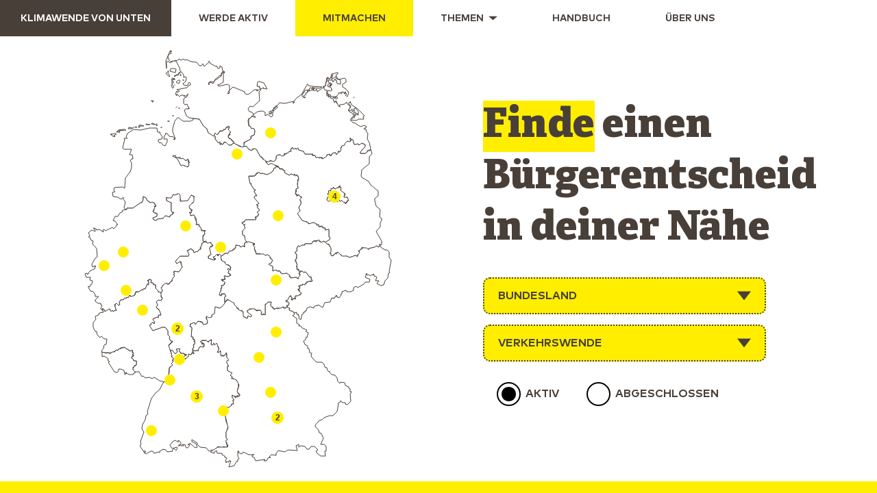

--- FILE ---
content_type: text/html; charset=UTF-8
request_url: https://www.klimawende.org/mitmachen/?projectstate=8&projectstate_display=potenzielle+Standorte&federalstate=all&federalstate_display=Bundesland&projectcategory=1&projectcategory_display=Verkehrswende
body_size: 17488
content:
<!DOCTYPE html>
<html lang="de" prefix="og: http://ogp.me/ns# fb: http://ogp.me/ns/fb#">
<head>
<meta charset="UTF-8" />

<meta http-equiv="x-ua-compatible" content="ie=edge"/>
<meta name="viewport" content="width=device-width, initial-scale=1, shrink-to-fit=no"/>



<link rel="apple-touch-icon" sizes="180x180" href="/apple-touch-icon.png">
<link rel="icon" type="image/png" sizes="32x32" href="/favicon-32x32.png">
<link rel="icon" type="image/png" sizes="16x16" href="/favicon-16x16.png">
<link rel="manifest" href="/site.webmanifest">
<link rel="mask-icon" href="/safari-pinned-tab.svg" color="#5bbad5">
<meta name="msapplication-TileColor" content="#da532c">
<meta name="theme-color" content="#ffffff">




<link rel="stylesheet" type="text/css" href="https://www.klimawende.org/wp-content/themes/klimawende/style.css" />
<base href="https://www.klimawende.org/wp-content/themes/klimawende/" >

<title>Mitmachen &#8211; Klimawende von unten</title>
<meta name='robots' content='max-image-preview:large' />
<link rel='dns-prefetch' href='//www.klimawende.org' />
<link rel='dns-prefetch' href='//www.googletagmanager.com' />
<link rel='dns-prefetch' href='//a.omappapi.com' />
<link rel="alternate" type="application/rss+xml" title="Klimawende von unten &raquo; Feed" href="https://www.klimawende.org/feed/" />
<link rel="alternate" type="application/rss+xml" title="Klimawende von unten &raquo; Kommentar-Feed" href="https://www.klimawende.org/comments/feed/" />
<script type="text/javascript">
window._wpemojiSettings = {"baseUrl":"https:\/\/s.w.org\/images\/core\/emoji\/14.0.0\/72x72\/","ext":".png","svgUrl":"https:\/\/s.w.org\/images\/core\/emoji\/14.0.0\/svg\/","svgExt":".svg","source":{"concatemoji":"https:\/\/www.klimawende.org\/wp-includes\/js\/wp-emoji-release.min.js?ver=6.2.8"}};
/*! This file is auto-generated */
!function(e,a,t){var n,r,o,i=a.createElement("canvas"),p=i.getContext&&i.getContext("2d");function s(e,t){p.clearRect(0,0,i.width,i.height),p.fillText(e,0,0);e=i.toDataURL();return p.clearRect(0,0,i.width,i.height),p.fillText(t,0,0),e===i.toDataURL()}function c(e){var t=a.createElement("script");t.src=e,t.defer=t.type="text/javascript",a.getElementsByTagName("head")[0].appendChild(t)}for(o=Array("flag","emoji"),t.supports={everything:!0,everythingExceptFlag:!0},r=0;r<o.length;r++)t.supports[o[r]]=function(e){if(p&&p.fillText)switch(p.textBaseline="top",p.font="600 32px Arial",e){case"flag":return s("\ud83c\udff3\ufe0f\u200d\u26a7\ufe0f","\ud83c\udff3\ufe0f\u200b\u26a7\ufe0f")?!1:!s("\ud83c\uddfa\ud83c\uddf3","\ud83c\uddfa\u200b\ud83c\uddf3")&&!s("\ud83c\udff4\udb40\udc67\udb40\udc62\udb40\udc65\udb40\udc6e\udb40\udc67\udb40\udc7f","\ud83c\udff4\u200b\udb40\udc67\u200b\udb40\udc62\u200b\udb40\udc65\u200b\udb40\udc6e\u200b\udb40\udc67\u200b\udb40\udc7f");case"emoji":return!s("\ud83e\udef1\ud83c\udffb\u200d\ud83e\udef2\ud83c\udfff","\ud83e\udef1\ud83c\udffb\u200b\ud83e\udef2\ud83c\udfff")}return!1}(o[r]),t.supports.everything=t.supports.everything&&t.supports[o[r]],"flag"!==o[r]&&(t.supports.everythingExceptFlag=t.supports.everythingExceptFlag&&t.supports[o[r]]);t.supports.everythingExceptFlag=t.supports.everythingExceptFlag&&!t.supports.flag,t.DOMReady=!1,t.readyCallback=function(){t.DOMReady=!0},t.supports.everything||(n=function(){t.readyCallback()},a.addEventListener?(a.addEventListener("DOMContentLoaded",n,!1),e.addEventListener("load",n,!1)):(e.attachEvent("onload",n),a.attachEvent("onreadystatechange",function(){"complete"===a.readyState&&t.readyCallback()})),(e=t.source||{}).concatemoji?c(e.concatemoji):e.wpemoji&&e.twemoji&&(c(e.twemoji),c(e.wpemoji)))}(window,document,window._wpemojiSettings);
</script>
<style type="text/css">
img.wp-smiley,
img.emoji {
	display: inline !important;
	border: none !important;
	box-shadow: none !important;
	height: 1em !important;
	width: 1em !important;
	margin: 0 0.07em !important;
	vertical-align: -0.1em !important;
	background: none !important;
	padding: 0 !important;
}
</style>
	<link rel='stylesheet' id='uwiaction_leaflet_css-css' href='https://www.klimawende.org/wp-content/themes/klimawende/js/leaflet.css?ver=6.2.8' type='text/css' media='all' />
<link rel='stylesheet' id='uwiaction_markercluster_css-css' href='https://www.klimawende.org/wp-content/themes/klimawende/css/MarkerCluster.css?ver=6.2.8' type='text/css' media='all' />
<link rel='stylesheet' id='uwiaction_mitmachenv2_css-css' href='https://www.klimawende.org/wp-content/themes/klimawende/css/mitmachenV2.css?ver=6.2.8' type='text/css' media='all' />
<link rel='stylesheet' id='uwiaction_default_css-css' href='https://www.klimawende.org/wp-content/themes/klimawende/css/default.css?ver=6.2.8' type='text/css' media='all' />
<link rel='stylesheet' id='wp-block-library-css' href='https://www.klimawende.org/wp-includes/css/dist/block-library/style.min.css?ver=6.2.8' type='text/css' media='all' />
<link rel='stylesheet' id='classic-theme-styles-css' href='https://www.klimawende.org/wp-includes/css/classic-themes.min.css?ver=6.2.8' type='text/css' media='all' />
<style id='global-styles-inline-css' type='text/css'>
body{--wp--preset--color--black: #000000;--wp--preset--color--cyan-bluish-gray: #abb8c3;--wp--preset--color--white: #ffffff;--wp--preset--color--pale-pink: #f78da7;--wp--preset--color--vivid-red: #cf2e2e;--wp--preset--color--luminous-vivid-orange: #ff6900;--wp--preset--color--luminous-vivid-amber: #fcb900;--wp--preset--color--light-green-cyan: #7bdcb5;--wp--preset--color--vivid-green-cyan: #00d084;--wp--preset--color--pale-cyan-blue: #8ed1fc;--wp--preset--color--vivid-cyan-blue: #0693e3;--wp--preset--color--vivid-purple: #9b51e0;--wp--preset--gradient--vivid-cyan-blue-to-vivid-purple: linear-gradient(135deg,rgba(6,147,227,1) 0%,rgb(155,81,224) 100%);--wp--preset--gradient--light-green-cyan-to-vivid-green-cyan: linear-gradient(135deg,rgb(122,220,180) 0%,rgb(0,208,130) 100%);--wp--preset--gradient--luminous-vivid-amber-to-luminous-vivid-orange: linear-gradient(135deg,rgba(252,185,0,1) 0%,rgba(255,105,0,1) 100%);--wp--preset--gradient--luminous-vivid-orange-to-vivid-red: linear-gradient(135deg,rgba(255,105,0,1) 0%,rgb(207,46,46) 100%);--wp--preset--gradient--very-light-gray-to-cyan-bluish-gray: linear-gradient(135deg,rgb(238,238,238) 0%,rgb(169,184,195) 100%);--wp--preset--gradient--cool-to-warm-spectrum: linear-gradient(135deg,rgb(74,234,220) 0%,rgb(151,120,209) 20%,rgb(207,42,186) 40%,rgb(238,44,130) 60%,rgb(251,105,98) 80%,rgb(254,248,76) 100%);--wp--preset--gradient--blush-light-purple: linear-gradient(135deg,rgb(255,206,236) 0%,rgb(152,150,240) 100%);--wp--preset--gradient--blush-bordeaux: linear-gradient(135deg,rgb(254,205,165) 0%,rgb(254,45,45) 50%,rgb(107,0,62) 100%);--wp--preset--gradient--luminous-dusk: linear-gradient(135deg,rgb(255,203,112) 0%,rgb(199,81,192) 50%,rgb(65,88,208) 100%);--wp--preset--gradient--pale-ocean: linear-gradient(135deg,rgb(255,245,203) 0%,rgb(182,227,212) 50%,rgb(51,167,181) 100%);--wp--preset--gradient--electric-grass: linear-gradient(135deg,rgb(202,248,128) 0%,rgb(113,206,126) 100%);--wp--preset--gradient--midnight: linear-gradient(135deg,rgb(2,3,129) 0%,rgb(40,116,252) 100%);--wp--preset--duotone--dark-grayscale: url('#wp-duotone-dark-grayscale');--wp--preset--duotone--grayscale: url('#wp-duotone-grayscale');--wp--preset--duotone--purple-yellow: url('#wp-duotone-purple-yellow');--wp--preset--duotone--blue-red: url('#wp-duotone-blue-red');--wp--preset--duotone--midnight: url('#wp-duotone-midnight');--wp--preset--duotone--magenta-yellow: url('#wp-duotone-magenta-yellow');--wp--preset--duotone--purple-green: url('#wp-duotone-purple-green');--wp--preset--duotone--blue-orange: url('#wp-duotone-blue-orange');--wp--preset--font-size--small: 13px;--wp--preset--font-size--medium: 20px;--wp--preset--font-size--large: 36px;--wp--preset--font-size--x-large: 42px;--wp--preset--spacing--20: 0.44rem;--wp--preset--spacing--30: 0.67rem;--wp--preset--spacing--40: 1rem;--wp--preset--spacing--50: 1.5rem;--wp--preset--spacing--60: 2.25rem;--wp--preset--spacing--70: 3.38rem;--wp--preset--spacing--80: 5.06rem;--wp--preset--shadow--natural: 6px 6px 9px rgba(0, 0, 0, 0.2);--wp--preset--shadow--deep: 12px 12px 50px rgba(0, 0, 0, 0.4);--wp--preset--shadow--sharp: 6px 6px 0px rgba(0, 0, 0, 0.2);--wp--preset--shadow--outlined: 6px 6px 0px -3px rgba(255, 255, 255, 1), 6px 6px rgba(0, 0, 0, 1);--wp--preset--shadow--crisp: 6px 6px 0px rgba(0, 0, 0, 1);}:where(.is-layout-flex){gap: 0.5em;}body .is-layout-flow > .alignleft{float: left;margin-inline-start: 0;margin-inline-end: 2em;}body .is-layout-flow > .alignright{float: right;margin-inline-start: 2em;margin-inline-end: 0;}body .is-layout-flow > .aligncenter{margin-left: auto !important;margin-right: auto !important;}body .is-layout-constrained > .alignleft{float: left;margin-inline-start: 0;margin-inline-end: 2em;}body .is-layout-constrained > .alignright{float: right;margin-inline-start: 2em;margin-inline-end: 0;}body .is-layout-constrained > .aligncenter{margin-left: auto !important;margin-right: auto !important;}body .is-layout-constrained > :where(:not(.alignleft):not(.alignright):not(.alignfull)){max-width: var(--wp--style--global--content-size);margin-left: auto !important;margin-right: auto !important;}body .is-layout-constrained > .alignwide{max-width: var(--wp--style--global--wide-size);}body .is-layout-flex{display: flex;}body .is-layout-flex{flex-wrap: wrap;align-items: center;}body .is-layout-flex > *{margin: 0;}:where(.wp-block-columns.is-layout-flex){gap: 2em;}.has-black-color{color: var(--wp--preset--color--black) !important;}.has-cyan-bluish-gray-color{color: var(--wp--preset--color--cyan-bluish-gray) !important;}.has-white-color{color: var(--wp--preset--color--white) !important;}.has-pale-pink-color{color: var(--wp--preset--color--pale-pink) !important;}.has-vivid-red-color{color: var(--wp--preset--color--vivid-red) !important;}.has-luminous-vivid-orange-color{color: var(--wp--preset--color--luminous-vivid-orange) !important;}.has-luminous-vivid-amber-color{color: var(--wp--preset--color--luminous-vivid-amber) !important;}.has-light-green-cyan-color{color: var(--wp--preset--color--light-green-cyan) !important;}.has-vivid-green-cyan-color{color: var(--wp--preset--color--vivid-green-cyan) !important;}.has-pale-cyan-blue-color{color: var(--wp--preset--color--pale-cyan-blue) !important;}.has-vivid-cyan-blue-color{color: var(--wp--preset--color--vivid-cyan-blue) !important;}.has-vivid-purple-color{color: var(--wp--preset--color--vivid-purple) !important;}.has-black-background-color{background-color: var(--wp--preset--color--black) !important;}.has-cyan-bluish-gray-background-color{background-color: var(--wp--preset--color--cyan-bluish-gray) !important;}.has-white-background-color{background-color: var(--wp--preset--color--white) !important;}.has-pale-pink-background-color{background-color: var(--wp--preset--color--pale-pink) !important;}.has-vivid-red-background-color{background-color: var(--wp--preset--color--vivid-red) !important;}.has-luminous-vivid-orange-background-color{background-color: var(--wp--preset--color--luminous-vivid-orange) !important;}.has-luminous-vivid-amber-background-color{background-color: var(--wp--preset--color--luminous-vivid-amber) !important;}.has-light-green-cyan-background-color{background-color: var(--wp--preset--color--light-green-cyan) !important;}.has-vivid-green-cyan-background-color{background-color: var(--wp--preset--color--vivid-green-cyan) !important;}.has-pale-cyan-blue-background-color{background-color: var(--wp--preset--color--pale-cyan-blue) !important;}.has-vivid-cyan-blue-background-color{background-color: var(--wp--preset--color--vivid-cyan-blue) !important;}.has-vivid-purple-background-color{background-color: var(--wp--preset--color--vivid-purple) !important;}.has-black-border-color{border-color: var(--wp--preset--color--black) !important;}.has-cyan-bluish-gray-border-color{border-color: var(--wp--preset--color--cyan-bluish-gray) !important;}.has-white-border-color{border-color: var(--wp--preset--color--white) !important;}.has-pale-pink-border-color{border-color: var(--wp--preset--color--pale-pink) !important;}.has-vivid-red-border-color{border-color: var(--wp--preset--color--vivid-red) !important;}.has-luminous-vivid-orange-border-color{border-color: var(--wp--preset--color--luminous-vivid-orange) !important;}.has-luminous-vivid-amber-border-color{border-color: var(--wp--preset--color--luminous-vivid-amber) !important;}.has-light-green-cyan-border-color{border-color: var(--wp--preset--color--light-green-cyan) !important;}.has-vivid-green-cyan-border-color{border-color: var(--wp--preset--color--vivid-green-cyan) !important;}.has-pale-cyan-blue-border-color{border-color: var(--wp--preset--color--pale-cyan-blue) !important;}.has-vivid-cyan-blue-border-color{border-color: var(--wp--preset--color--vivid-cyan-blue) !important;}.has-vivid-purple-border-color{border-color: var(--wp--preset--color--vivid-purple) !important;}.has-vivid-cyan-blue-to-vivid-purple-gradient-background{background: var(--wp--preset--gradient--vivid-cyan-blue-to-vivid-purple) !important;}.has-light-green-cyan-to-vivid-green-cyan-gradient-background{background: var(--wp--preset--gradient--light-green-cyan-to-vivid-green-cyan) !important;}.has-luminous-vivid-amber-to-luminous-vivid-orange-gradient-background{background: var(--wp--preset--gradient--luminous-vivid-amber-to-luminous-vivid-orange) !important;}.has-luminous-vivid-orange-to-vivid-red-gradient-background{background: var(--wp--preset--gradient--luminous-vivid-orange-to-vivid-red) !important;}.has-very-light-gray-to-cyan-bluish-gray-gradient-background{background: var(--wp--preset--gradient--very-light-gray-to-cyan-bluish-gray) !important;}.has-cool-to-warm-spectrum-gradient-background{background: var(--wp--preset--gradient--cool-to-warm-spectrum) !important;}.has-blush-light-purple-gradient-background{background: var(--wp--preset--gradient--blush-light-purple) !important;}.has-blush-bordeaux-gradient-background{background: var(--wp--preset--gradient--blush-bordeaux) !important;}.has-luminous-dusk-gradient-background{background: var(--wp--preset--gradient--luminous-dusk) !important;}.has-pale-ocean-gradient-background{background: var(--wp--preset--gradient--pale-ocean) !important;}.has-electric-grass-gradient-background{background: var(--wp--preset--gradient--electric-grass) !important;}.has-midnight-gradient-background{background: var(--wp--preset--gradient--midnight) !important;}.has-small-font-size{font-size: var(--wp--preset--font-size--small) !important;}.has-medium-font-size{font-size: var(--wp--preset--font-size--medium) !important;}.has-large-font-size{font-size: var(--wp--preset--font-size--large) !important;}.has-x-large-font-size{font-size: var(--wp--preset--font-size--x-large) !important;}
.wp-block-navigation a:where(:not(.wp-element-button)){color: inherit;}
:where(.wp-block-columns.is-layout-flex){gap: 2em;}
.wp-block-pullquote{font-size: 1.5em;line-height: 1.6;}
</style>
<link rel='stylesheet' id='contact-form-7-css' href='https://www.klimawende.org/wp-content/plugins/contact-form-7/includes/css/styles.css?ver=5.7.7' type='text/css' media='all' />
<script type='text/javascript' src='https://www.klimawende.org/wp-includes/js/jquery/jquery.min.js?ver=3.6.4' id='jquery-core-js'></script>
<script type='text/javascript' src='https://www.klimawende.org/wp-includes/js/jquery/jquery-migrate.min.js?ver=3.4.0' id='jquery-migrate-js'></script>
<script type='text/javascript' src='https://www.klimawende.org/wp-content/themes/klimawende/js/leaflet.js?ver=6.2.8' id='uwiaction_leaflet_js-js'></script>
<script type='text/javascript' src='https://www.klimawende.org/wp-content/themes/klimawende/js/superselect.js?ver=6.2.8' id='uwiaction_superselect_js-js'></script>
<script type='text/javascript' src='https://www.klimawende.org/wp-content/themes/klimawende/js/leaflet.markercluster.js?ver=6.2.8' id='uwiaction_markercluster_js-js'></script>
<script type='text/javascript' src='https://www.klimawende.org/wp-content/themes/klimawende/js/ResizeSensor.js?ver=6.2.8' id='uwiaction_resizesensor_js-js'></script>
<script type='text/javascript' src='https://www.klimawende.org/wp-content/themes/klimawende/js/nicescroll.min.js?ver=6.2.8' id='uwiaction_nicescroll_js-js'></script>
<script type='text/javascript' src='https://www.klimawende.org/wp-content/themes/klimawende/js/karte.js?ver=6.2.8' id='uwiaction_karte_js-js'></script>
<script type='text/javascript' src='https://www.klimawende.org/wp-content/themes/klimawende/js/optinmonster.js?ver=6.2.8' id='optinmonster_js-js'></script>
<script type='text/javascript' src='https://www.googletagmanager.com/gtag/js?id=UA-135173737-1&#038;ver=6.2.8' id='uwiaction_ga_js-js'></script>
<script type='text/javascript' src='https://www.klimawende.org/wp-content/themes/klimawende/js/ga_internal.js?ver=6.2.8' id='uwiaction_gainternal_js-js'></script>
<script type='text/javascript' src='https://www.klimawende.org/wp-content/themes/klimawende/js/jquery.leanModal.min.js?ver=6.2.8' id='uwiaction_modal_js-js'></script>
<script type='text/javascript' src='https://www.klimawende.org/wp-content/themes/klimawende/js/default.js?ver=6.2.8' id='uwiaction_default_js-js'></script>
<link rel="https://api.w.org/" href="https://www.klimawende.org/wp-json/" /><link rel="alternate" type="application/json" href="https://www.klimawende.org/wp-json/wp/v2/pages/14" /><link rel="EditURI" type="application/rsd+xml" title="RSD" href="https://www.klimawende.org/xmlrpc.php?rsd" />
<link rel="wlwmanifest" type="application/wlwmanifest+xml" href="https://www.klimawende.org/wp-includes/wlwmanifest.xml" />
<meta name="generator" content="WordPress 6.2.8" />
<link rel="canonical" href="https://www.klimawende.org/mitmachen/" />
<link rel='shortlink' href='https://www.klimawende.org/?p=14' />
<link rel="alternate" type="application/json+oembed" href="https://www.klimawende.org/wp-json/oembed/1.0/embed?url=https%3A%2F%2Fwww.klimawende.org%2Fmitmachen%2F" />
<link rel="alternate" type="text/xml+oembed" href="https://www.klimawende.org/wp-json/oembed/1.0/embed?url=https%3A%2F%2Fwww.klimawende.org%2Fmitmachen%2F&#038;format=xml" />

<!-- START - Open Graph and Twitter Card Tags 3.3.0 -->
 <!-- Facebook Open Graph -->
  <meta property="og:locale" content="de_DE"/>
  <meta property="og:site_name" content="Klimawende von unten"/>
  <meta property="og:title" content="Mitmachen"/>
  <meta property="og:url" content="https://www.klimawende.org/mitmachen/"/>
  <meta property="og:type" content="article"/>
  <meta property="og:description" content="Du willst die Klimawende in deiner Stadt unterstützen? Hier findest du lokale Kampagnen!"/>
  <meta property="og:image" content="https://www.klimawende.org/wp-content/uploads/images/abschalten.png"/>
  <meta property="og:image:url" content="https://www.klimawende.org/wp-content/uploads/images/abschalten.png"/>
  <meta property="og:image:secure_url" content="https://www.klimawende.org/wp-content/uploads/images/abschalten.png"/>
 <!-- Google+ / Schema.org -->
  <meta itemprop="name" content="Mitmachen"/>
  <meta itemprop="headline" content="Mitmachen"/>
  <meta itemprop="description" content="Du willst die Klimawende in deiner Stadt unterstützen? Hier findest du lokale Kampagnen!"/>
  <meta itemprop="image" content="https://www.klimawende.org/wp-content/uploads/images/abschalten.png"/>
  <meta itemprop="author" content="admin"/>
  <!--<meta itemprop="publisher" content="Klimawende von unten"/>--> <!-- To solve: The attribute publisher.itemtype has an invalid value -->
 <!-- Twitter Cards -->
  <meta name="twitter:title" content="Mitmachen"/>
  <meta name="twitter:url" content="https://www.klimawende.org/mitmachen/"/>
  <meta name="twitter:description" content="Du willst die Klimawende in deiner Stadt unterstützen? Hier findest du lokale Kampagnen!"/>
  <meta name="twitter:image" content="https://www.klimawende.org/wp-content/uploads/images/abschalten.png"/>
  <meta name="twitter:card" content="summary_large_image"/>
 <!-- SEO -->
 <!-- Misc. tags -->
 <!-- is_singular -->
<!-- END - Open Graph and Twitter Card Tags 3.3.0 -->
	
<style id="wpforms-css-vars-root">
				:root {
					--wpforms-field-border-radius: 3px;
--wpforms-field-background-color: #ffffff;
--wpforms-field-border-color: rgba( 0, 0, 0, 0.25 );
--wpforms-field-text-color: rgba( 0, 0, 0, 0.7 );
--wpforms-label-color: rgba( 0, 0, 0, 0.85 );
--wpforms-label-sublabel-color: rgba( 0, 0, 0, 0.55 );
--wpforms-label-error-color: #d63637;
--wpforms-button-border-radius: 3px;
--wpforms-button-background-color: #066aab;
--wpforms-button-text-color: #ffffff;
--wpforms-field-size-input-height: 43px;
--wpforms-field-size-input-spacing: 15px;
--wpforms-field-size-font-size: 16px;
--wpforms-field-size-line-height: 19px;
--wpforms-field-size-padding-h: 14px;
--wpforms-field-size-checkbox-size: 16px;
--wpforms-field-size-sublabel-spacing: 5px;
--wpforms-field-size-icon-size: 1;
--wpforms-label-size-font-size: 16px;
--wpforms-label-size-line-height: 19px;
--wpforms-label-size-sublabel-font-size: 14px;
--wpforms-label-size-sublabel-line-height: 17px;
--wpforms-button-size-font-size: 17px;
--wpforms-button-size-height: 41px;
--wpforms-button-size-padding-h: 15px;
--wpforms-button-size-margin-top: 10px;

				}
			</style>
</head>
<body class="page-template page-template-templates page-template-mitmachen-page-v2 page-template-templatesmitmachen-page-v2-php page page-id-14 page-parent">
<header id="header" role="banner">
<nav class="navigation js-navigation">
  <a class="navigation__logo" href="/">Klimawende von unten</a>
	<label for="navigation-toggle" class="navigation__toggle js-navigation-toggle">Menü<svg class="navigation__toggle-icon" aria-hidden="true" role="img" viewBox="0 0 448 512">
			<path fill="currentColor" d="M16 132h416c8.837 0 16-7.163 16-16V76c0-8.837-7.163-16-16-16H16C7.163 60 0 67.163 0 76v40c0 8.837 7.163 16 16 16zm0 160h416c8.837 0 16-7.163 16-16v-40c0-8.837-7.163-16-16-16H16c-8.837 0-16 7.163-16 16v40c0 8.837 7.163 16 16 16zm0 160h416c8.837 0 16-7.163 16-16v-40c0-8.837-7.163-16-16-16H16c-8.837 0-16 7.163-16 16v40c0 8.837 7.163 16 16 16z"/>
		</svg>
		<svg class="navigation__close-icon" aria-hidden="true" role="img" viewBox="0 0 352 512">
			<path fill="currentColor" d="M242.72 256l100.07-100.07c12.28-12.28 12.28-32.19 0-44.48l-22.24-22.24c-12.28-12.28-32.19-12.28-44.48 0L176 189.28 75.93 89.21c-12.28-12.28-32.19-12.28-44.48 0L9.21 111.45c-12.28 12.28-12.28 32.19 0 44.48L109.28 256 9.21 356.07c-12.28 12.28-12.28 32.19 0 44.48l22.24 22.24c12.28 12.28 32.2 12.28 44.48 0L176 322.72l100.07 100.07c12.28 12.28 32.2 12.28 44.48 0l22.24-22.24c12.28-12.28 12.28-32.19 0-44.48L242.72 256z"/>
		</svg>
	</label>
  <input type="checkbox" name="navigation-toggle" id="navigation-toggle" class="navigation__toggle-checkbox">
  <ul class="navigation__list">
    <li class="navigation__list-item navigation__list-item--theme-erfolge">
      <a class="navigation__item " href="https://www.klimawende.org/werde-aktiv/">
        <span class="navigation__item-label">Werde aktiv</span>
      </a>
    </li>
    <li class="navigation__list-item navigation__list-item--theme-mitmachen">
      <a class="navigation__item navigation__item--theme-mitmachen   is-active "  href="https://www.klimawende.org/mitmachen/">
        <span class="navigation__item-label">Mitmachen</span>
      </a>
    </li>
    <li class="navigation__list-item navigation__list-item--theme-so-gehts navigation__list-item--has-sub">
      <a class="navigation__item " href="https://www.klimawende.org/themen/">
        <span class="navigation__item-label">Themen</span>
      </a>
      <div class="navigation__sub">
			  
          <div class="navigation__sub-teaser-content-container">
			  <p style="font-size: 20px; font-weight: bold;">ENERGIE</p>
        <ul class="navigation__sub-list">
          <li>
            <a class="navigation__sub-item" href="/themen/klimapolitik-mit-stadtwerken/">Stadtwerke zu Ökostromversorgern machen</a>
          </li>
          <li>
            <a class="navigation__sub-item" href="/themen/kommunale-waermewende-starten/">Wärmewende starten</a>
          </li>
          <li>
            <a class="navigation__sub-item" href="/themen/solarentscheide-solarausbau-in-deutschland-ankurbeln/">Die Sonne reinlassen</a>
          </li>
          <li>
            <a class="navigation__sub-item" href="/themen/energieversorgung-zurueckerobern/">Energieversorgung zurückerobern</a>
          </li>
			  </ul> </div>
			  
          <div class="navigation__sub-teaser-content-container">
			  <p style="font-size: 20px; font-weight: bold;">VERKEHR</p>
	  <ul class="navigation__sub-list">
          <li>
            <a class="navigation__sub-item" href="/themen/vorfahrt-fuer-fahrraeder-erkaempfen/">Vorfahrt für Fahrräder</a>
          </li>
          <li>
            <a class="navigation__sub-item" href="/themen/staedte-von-autos-befreien/">Städte von Autos befreien</a>
          </li>
	  </ul>
          </div>

      </div>
    </li>
    <li class="navigation__list-item navigation__list-item--theme-beratung">
      <a class="navigation__item " href="https://www.klimawende.org/handbuch/">
        <span class="navigation__item-label">Handbuch</span>
      </a>
    </li>
    <li class="navigation__list-item navigation__list-item--theme-ueber-uns">
      <a class="navigation__item " href="https://www.klimawende.org/ueber-uns/">
        <span class="navigation__item-label" >Über uns</span>
      </a>
    </li>
  </ul>
</nav>

</header>
<div id="modal_dlg" class="modalDialog" style="display:none;">
	<div class="modal_container">
		<a class="modal_close" href="#"><span class="dashicons dashicons-no-alt"></span></a>
		<div class="modal_header"></div>
		<div class="modal_content">
		</div>
	</div>
</div>
<a href="#modal_dlg" id="trigger_modal_dlg" style="display:none" rel="modal_dlg" name="trigger_modal_dlg">modal</a>
<!--<div id="container">-->
  <div class="mitmachen mitmachenv2   ">
    <header class="intro-filter">
      <div class="intro-filter__map-container paragraph">
 	    <div class="clusterlist_container">	
		<div class="clusterlist"><div class="closeicon"><svg  version="1.1" id="Layer_1" xmlns="http://www.w3.org/2000/svg" xmlns:xlink="http://www.w3.org/1999/xlink" x="0px" y="0px" width="16px" height="16px" viewBox="0 0 16 16" enable-background="new 0 0 16 16" xml:space="preserve">  <image id="image0" width="16" height="16" x="0" y="0"
    xlink:href="[data-uri]
AAB6JgAAgIQAAPoAAACA6AAAdTAAAOpgAAA6mAAAF3CculE8AAAAAmJLR0QAAKqNIzIAAAAJcEhZ
cwAAAFoAAABaAHAjuH0AAAAHdElNRQfjAwMDFRu2h4cTAAABmUlEQVQ4y92Sv09TcRTFz/d+HilP
aAIBUawStGVw9g9QEgcHjZHBTaIJlLxB/goH6uTggg4mLsYYBweNUksl0TgY4+CgMZiIA8ZfwRYi
EEuvQxOMDxl18Ez33uTck3Pvkf4f2FfJPvMRjp0jzt/EJLKSvZPsZfTY/MRdevP3yEiU0uSKxFXJ
Vs+WsFov0ew0UaHPvkj2lB22luwj1DuIH95nb+4wO39xo82qR5I4Iw/L8uGioiuDYSgp+4cje0I8
dV2WfS9nUgoTkua2WliQrEJsnoxAbRrciV4/IiwdB3faq93sKhRplxjb5g50SvRYiXD+LazNgTu4
k3lykt35LBmJiynh37ofkpYVy8NRSZ2b86ZLS803ckkXtvvCgmSzxCgZhdqNlvr8Zfj2qWWnMkb3
gWfWkJhJk19JLEq2Pt5FqJ9ukaunbOPgOpZMQa0I7rSVX1izf9ya6QWLErckNHEbVh4QqjlrFMwa
Ejn2WyM5RKgPEJUvYf0R/MlCXbLvbZMwMmobQw6SPU8FqSt/hz7Jrv3NSP9z/ATiSH5a2uvNbQAA
ACV0RVh0ZGF0ZTpjcmVhdGUAMjAxOS0wMy0wM1QwMzoyMToyNyswNjowMPYB90oAAAAldEVYdGRh
dGU6bW9kaWZ5ADIwMTktMDMtMDNUMDM6MjE6MjcrMDY6MDCHXE/2AAAASHRFWHRzdmc6YmFzZS11
cmkAZmlsZTovLy9ob21lL3N2Z2ltYWdlL3B1YmxpY19odG1sL2Rvd25sb2Fkcy94LXNtYWxsXzQ3
Ni5zdmfjasU7AAAAAElFTkSuQmCC" /></svg></div></div>
		
		</div>
       <div id="map" class="map js-map " data-federalstate-filter-parameter="&projectstate=8&projectstate_display=potenzielle+Standorte&federalstate_display=Bundesland&projectcategory=1&projectcategory_display=Verkehrswende"  data-federalstates-endpoint="https://www.klimawende.org/json/germany.json" data-markers="{&quot;type&quot;:&quot;FeatureCollection&quot;,&quot;features&quot;:[{&quot;type&quot;:&quot;Feature&quot;,&quot;properties&quot;:{&quot;title&quot;:&quot;Radentscheid Bayreuth&quot;,&quot;link&quot;:&quot;https:\/\/www.klimawende.org\/radentscheid-bayreuth&quot;,&quot;projectcategory&quot;:&quot;1&quot;,&quot;projectstate&quot;:&quot;8&quot;,&quot;projecttype&quot;:&quot;4&quot;},&quot;geometry&quot;:{&quot;type&quot;:&quot;Point&quot;,&quot;coordinates&quot;:[&quot;11.57630790&quot;,&quot;49.94272020&quot;]}},{&quot;type&quot;:&quot;Feature&quot;,&quot;properties&quot;:{&quot;title&quot;:&quot;Berliner &amp;shy;Stra\u00dfen f\u00fcr &amp;shy;alle!&quot;,&quot;link&quot;:&quot;https:\/\/www.klimawende.org\/berliner-strassen-fuer-alle&quot;,&quot;projectcategory&quot;:&quot;1&quot;,&quot;projectstate&quot;:&quot;8&quot;,&quot;projecttype&quot;:&quot;5&quot;},&quot;geometry&quot;:{&quot;type&quot;:&quot;Point&quot;,&quot;coordinates&quot;:[&quot;13.42568885&quot;,&quot;52.53555090&quot;]}},{&quot;type&quot;:&quot;Feature&quot;,&quot;properties&quot;:{&quot;title&quot;:&quot;Superblock im Bergmannkiez&quot;,&quot;link&quot;:&quot;https:\/\/www.klimawende.org\/superblocks&quot;,&quot;projectcategory&quot;:&quot;1&quot;,&quot;projectstate&quot;:&quot;8&quot;,&quot;projecttype&quot;:&quot;4&quot;},&quot;geometry&quot;:{&quot;type&quot;:&quot;Point&quot;,&quot;coordinates&quot;:[&quot;13.39696119&quot;,&quot;52.49237500&quot;]}},{&quot;type&quot;:&quot;Feature&quot;,&quot;properties&quot;:{&quot;title&quot;:&quot;Volksentscheid Berlin autofrei&quot;,&quot;link&quot;:&quot;https:\/\/www.klimawende.org\/berlin-autofrei&quot;,&quot;projectcategory&quot;:&quot;1&quot;,&quot;projectstate&quot;:&quot;8&quot;,&quot;projecttype&quot;:&quot;11&quot;},&quot;geometry&quot;:{&quot;type&quot;:&quot;Point&quot;,&quot;coordinates&quot;:[&quot;13.38885990&quot;,&quot;52.51703650&quot;]}},{&quot;type&quot;:&quot;Feature&quot;,&quot;properties&quot;:{&quot;title&quot;:&quot;Radentscheid Bonn&quot;,&quot;link&quot;:&quot;https:\/\/www.klimawende.org\/radentscheid-bonn&quot;,&quot;projectcategory&quot;:&quot;1&quot;,&quot;projectstate&quot;:&quot;8&quot;,&quot;projecttype&quot;:&quot;4&quot;},&quot;geometry&quot;:{&quot;type&quot;:&quot;Point&quot;,&quot;coordinates&quot;:[&quot;7.10066000&quot;,&quot;50.73585100&quot;]}},{&quot;type&quot;:&quot;Feature&quot;,&quot;properties&quot;:{&quot;title&quot;:&quot;Radentscheid Detmold&quot;,&quot;link&quot;:&quot;https:\/\/www.klimawende.org\/radentscheid-detmold&quot;,&quot;projectcategory&quot;:&quot;1&quot;,&quot;projectstate&quot;:&quot;8&quot;,&quot;projecttype&quot;:&quot;4&quot;},&quot;geometry&quot;:{&quot;type&quot;:&quot;Point&quot;,&quot;coordinates&quot;:[&quot;8.87915260&quot;,&quot;51.93628400&quot;]}},{&quot;type&quot;:&quot;Feature&quot;,&quot;properties&quot;:{&quot;title&quot;:&quot;Radentscheid Essen&quot;,&quot;link&quot;:&quot;https:\/\/www.klimawende.org\/radentscheid-essen&quot;,&quot;projectcategory&quot;:&quot;1&quot;,&quot;projectstate&quot;:&quot;8&quot;,&quot;projecttype&quot;:&quot;4&quot;},&quot;geometry&quot;:{&quot;type&quot;:&quot;Point&quot;,&quot;coordinates&quot;:[&quot;7.01581710&quot;,&quot;51.45822350&quot;]}},{&quot;type&quot;:&quot;Feature&quot;,&quot;properties&quot;:{&quot;title&quot;:&quot;Esslingen aufs Rad&quot;,&quot;link&quot;:&quot;https:\/\/www.klimawende.org\/esslingen-aufs-rad&quot;,&quot;projectcategory&quot;:&quot;1&quot;,&quot;projectstate&quot;:&quot;8&quot;,&quot;projecttype&quot;:&quot;5&quot;},&quot;geometry&quot;:{&quot;type&quot;:&quot;Point&quot;,&quot;coordinates&quot;:[&quot;9.30835064&quot;,&quot;48.74093915&quot;]}},{&quot;type&quot;:&quot;Feature&quot;,&quot;properties&quot;:{&quot;title&quot;:&quot;Fu\u00df- und &amp;shyRadentscheid &amp;shyFreiburg&quot;,&quot;link&quot;:&quot;https:\/\/www.klimawende.org\/fuss-radentscheid-freiburg&quot;,&quot;projectcategory&quot;:&quot;1&quot;,&quot;projectstate&quot;:&quot;8&quot;,&quot;projecttype&quot;:&quot;4&quot;},&quot;geometry&quot;:{&quot;type&quot;:&quot;Point&quot;,&quot;coordinates&quot;:[&quot;7.84940050&quot;,&quot;47.99609010&quot;]}},{&quot;type&quot;:&quot;Feature&quot;,&quot;properties&quot;:{&quot;title&quot;:&quot;Radentscheid Freising&quot;,&quot;link&quot;:&quot;https:\/\/www.klimawende.org\/radentscheid-freising&quot;,&quot;projectcategory&quot;:&quot;1&quot;,&quot;projectstate&quot;:&quot;8&quot;,&quot;projecttype&quot;:&quot;4&quot;},&quot;geometry&quot;:{&quot;type&quot;:&quot;Point&quot;,&quot;coordinates&quot;:[&quot;11.69368964&quot;,&quot;48.38981975&quot;]}},{&quot;type&quot;:&quot;Feature&quot;,&quot;properties&quot;:{&quot;title&quot;:&quot;Radentscheid G\u00f6ttingen&quot;,&quot;link&quot;:&quot;https:\/\/www.klimawende.org\/g\u00f6ttingen-radentscheid&quot;,&quot;projectcategory&quot;:&quot;1&quot;,&quot;projectstate&quot;:&quot;8&quot;,&quot;projecttype&quot;:&quot;4&quot;},&quot;geometry&quot;:{&quot;type&quot;:&quot;Point&quot;,&quot;coordinates&quot;:[&quot;9.91580350&quot;,&quot;51.54130000&quot;]}},{&quot;type&quot;:&quot;Feature&quot;,&quot;properties&quot;:{&quot;title&quot;:&quot;Radentscheid Gro\u00df-Gerau&quot;,&quot;link&quot;:&quot;https:\/\/www.klimawende.org\/radentscheid-gross-gerau&quot;,&quot;projectcategory&quot;:&quot;1&quot;,&quot;projectstate&quot;:&quot;8&quot;,&quot;projecttype&quot;:&quot;4&quot;},&quot;geometry&quot;:{&quot;type&quot;:&quot;Point&quot;,&quot;coordinates&quot;:[&quot;8.49000000&quot;,&quot;49.91000000&quot;]}},{&quot;type&quot;:&quot;Feature&quot;,&quot;properties&quot;:{&quot;title&quot;:&quot;Radentscheid Heidelberg&quot;,&quot;link&quot;:&quot;https:\/\/www.klimawende.org\/radentscheid-heidelberg&quot;,&quot;projectcategory&quot;:&quot;1&quot;,&quot;projectstate&quot;:&quot;8&quot;,&quot;projecttype&quot;:&quot;4&quot;},&quot;geometry&quot;:{&quot;type&quot;:&quot;Point&quot;,&quot;coordinates&quot;:[&quot;8.69472400&quot;,&quot;49.40935820&quot;]}},{&quot;type&quot;:&quot;Feature&quot;,&quot;properties&quot;:{&quot;title&quot;:&quot;365 Euro Ticket Ingolstadt&quot;,&quot;link&quot;:&quot;https:\/\/www.klimawende.org\/365-Euro-Ticket-Ingolstadt&quot;,&quot;projectcategory&quot;:&quot;1&quot;,&quot;projectstate&quot;:&quot;8&quot;,&quot;projecttype&quot;:&quot;4&quot;},&quot;geometry&quot;:{&quot;type&quot;:&quot;Point&quot;,&quot;coordinates&quot;:[&quot;11.42503950&quot;,&quot;48.76301650&quot;]}},{&quot;type&quot;:&quot;Feature&quot;,&quot;properties&quot;:{&quot;title&quot;:&quot;Radentscheid Jena&quot;,&quot;link&quot;:&quot;https:\/\/www.klimawende.org\/Radentscheid-Jena&quot;,&quot;projectcategory&quot;:&quot;1&quot;,&quot;projectstate&quot;:&quot;8&quot;,&quot;projecttype&quot;:&quot;4&quot;},&quot;geometry&quot;:{&quot;type&quot;:&quot;Point&quot;,&quot;coordinates&quot;:[&quot;11.58820000&quot;,&quot;50.92770000&quot;]}},{&quot;type&quot;:&quot;Feature&quot;,&quot;properties&quot;:{&quot;title&quot;:&quot;Fu\u00df- und Radentscheid Karlsruhe&quot;,&quot;link&quot;:&quot;https:\/\/www.klimawende.org\/Fahrradentscheid-Karlsruhe&quot;,&quot;projectcategory&quot;:&quot;1&quot;,&quot;projectstate&quot;:&quot;8&quot;,&quot;projecttype&quot;:&quot;4&quot;},&quot;geometry&quot;:{&quot;type&quot;:&quot;Point&quot;,&quot;coordinates&quot;:[&quot;8.40370000&quot;,&quot;49.00690000&quot;]}},{&quot;type&quot;:&quot;Feature&quot;,&quot;properties&quot;:{&quot;title&quot;:&quot;Radentscheid Koblenz&quot;,&quot;link&quot;:&quot;https:\/\/www.klimawende.org\/radentscheid-koblenz&quot;,&quot;projectcategory&quot;:&quot;1&quot;,&quot;projectstate&quot;:&quot;8&quot;,&quot;projecttype&quot;:&quot;4&quot;},&quot;geometry&quot;:{&quot;type&quot;:&quot;Point&quot;,&quot;coordinates&quot;:[&quot;7.59439510&quot;,&quot;50.35332780&quot;]}},{&quot;type&quot;:&quot;Feature&quot;,&quot;properties&quot;:{&quot;title&quot;:&quot;Radentscheid L\u00fcneburg&quot;,&quot;link&quot;:&quot;https:\/\/www.klimawende.org\/radentscheid-lueneburg&quot;,&quot;projectcategory&quot;:&quot;1&quot;,&quot;projectstate&quot;:&quot;8&quot;,&quot;projecttype&quot;:&quot;4&quot;},&quot;geometry&quot;:{&quot;type&quot;:&quot;Point&quot;,&quot;coordinates&quot;:[&quot;10.40785500&quot;,&quot;53.24870600&quot;]}},{&quot;type&quot;:&quot;Feature&quot;,&quot;properties&quot;:{&quot;title&quot;:&quot;Radentscheid Magdeburg&quot;,&quot;link&quot;:&quot;https:\/\/www.klimawende.org\/radentscheid-magdeburg&quot;,&quot;projectcategory&quot;:&quot;1&quot;,&quot;projectstate&quot;:&quot;8&quot;,&quot;projecttype&quot;:&quot;4&quot;},&quot;geometry&quot;:{&quot;type&quot;:&quot;Point&quot;,&quot;coordinates&quot;:[&quot;11.63996090&quot;,&quot;52.13158890&quot;]}},{&quot;type&quot;:&quot;Feature&quot;,&quot;properties&quot;:{&quot;title&quot;:&quot;Radentscheid M\u00f6nchengladbach&quot;,&quot;link&quot;:&quot;https:\/\/www.klimawende.org\/radentscheid-moenchengladbach&quot;,&quot;projectcategory&quot;:&quot;1&quot;,&quot;projectstate&quot;:&quot;8&quot;,&quot;projecttype&quot;:&quot;4&quot;},&quot;geometry&quot;:{&quot;type&quot;:&quot;Point&quot;,&quot;coordinates&quot;:[&quot;6.44000000&quot;,&quot;51.20000000&quot;]}},{&quot;type&quot;:&quot;Feature&quot;,&quot;properties&quot;:{&quot;title&quot;:&quot;365-Euro-Ticktet in M\u00fcnchen&quot;,&quot;link&quot;:&quot;https:\/\/www.klimawende.org\/365-euro-ticktet-Muenchen&quot;,&quot;projectcategory&quot;:&quot;1&quot;,&quot;projectstate&quot;:&quot;8&quot;,&quot;projecttype&quot;:&quot;4&quot;},&quot;geometry&quot;:{&quot;type&quot;:&quot;Point&quot;,&quot;coordinates&quot;:[&quot;11.57327900&quot;,&quot;48.13558700&quot;]}},{&quot;type&quot;:&quot;Feature&quot;,&quot;properties&quot;:{&quot;title&quot;:&quot;Radentscheid Neu-Ulm&quot;,&quot;link&quot;:&quot;https:\/\/www.klimawende.org\/Radentscheid-Neu-Ulm&quot;,&quot;projectcategory&quot;:&quot;1&quot;,&quot;projectstate&quot;:&quot;8&quot;,&quot;projecttype&quot;:&quot;4&quot;},&quot;geometry&quot;:{&quot;type&quot;:&quot;Point&quot;,&quot;coordinates&quot;:[&quot;10.00589000&quot;,&quot;48.39549650&quot;]}},{&quot;type&quot;:&quot;Feature&quot;,&quot;properties&quot;:{&quot;title&quot;:&quot;Radentscheid N\u00fcrnberg&quot;,&quot;link&quot;:&quot;https:\/\/www.klimawende.org\/radentscheid-nuernberg&quot;,&quot;projectcategory&quot;:&quot;1&quot;,&quot;projectstate&quot;:&quot;8&quot;,&quot;projecttype&quot;:&quot;4&quot;},&quot;geometry&quot;:{&quot;type&quot;:&quot;Point&quot;,&quot;coordinates&quot;:[&quot;11.07729800&quot;,&quot;49.45387200&quot;]}},{&quot;type&quot;:&quot;Feature&quot;,&quot;properties&quot;:{&quot;title&quot;:&quot;Radentscheid Offenbach&quot;,&quot;link&quot;:&quot;https:\/\/www.klimawende.org\/radentscheid-offenbach&quot;,&quot;projectcategory&quot;:&quot;1&quot;,&quot;projectstate&quot;:&quot;8&quot;,&quot;projecttype&quot;:&quot;4&quot;},&quot;geometry&quot;:{&quot;type&quot;:&quot;Point&quot;,&quot;coordinates&quot;:[&quot;8.76106980&quot;,&quot;50.10550020&quot;]}},{&quot;type&quot;:&quot;Feature&quot;,&quot;properties&quot;:{&quot;title&quot;:&quot;Volksinitiative Verkehrswende Brandenburg&quot;,&quot;link&quot;:&quot;https:\/\/www.klimawende.org\/verkehrswende-brandenburg&quot;,&quot;projectcategory&quot;:&quot;1&quot;,&quot;projectstate&quot;:&quot;8&quot;,&quot;projecttype&quot;:&quot;11&quot;},&quot;geometry&quot;:{&quot;type&quot;:&quot;Point&quot;,&quot;coordinates&quot;:[&quot;13.05913970&quot;,&quot;52.40093090&quot;]}},{&quot;type&quot;:&quot;Feature&quot;,&quot;properties&quot;:{&quot;title&quot;:&quot;Radentscheid Schwerin&quot;,&quot;link&quot;:&quot;https:\/\/www.klimawende.org\/Radentscheid-Schwerin&quot;,&quot;projectcategory&quot;:&quot;1&quot;,&quot;projectstate&quot;:&quot;8&quot;,&quot;projecttype&quot;:&quot;4&quot;},&quot;geometry&quot;:{&quot;type&quot;:&quot;Point&quot;,&quot;coordinates&quot;:[&quot;11.41480380&quot;,&quot;53.62882970&quot;]}},{&quot;type&quot;:&quot;Feature&quot;,&quot;properties&quot;:{&quot;title&quot;:&quot;Radentscheid Stuttgart&quot;,&quot;link&quot;:&quot;https:\/\/www.klimawende.org\/radentscheid-stuttgart&quot;,&quot;projectcategory&quot;:&quot;1&quot;,&quot;projectstate&quot;:&quot;8&quot;,&quot;projecttype&quot;:&quot;4&quot;},&quot;geometry&quot;:{&quot;type&quot;:&quot;Point&quot;,&quot;coordinates&quot;:[&quot;9.23000000&quot;,&quot;48.79000000&quot;]}},{&quot;type&quot;:&quot;Feature&quot;,&quot;properties&quot;:{&quot;title&quot;:&quot;Fu\u00df- und Radentscheid T\u00fcbingen&quot;,&quot;link&quot;:&quot;https:\/\/www.klimawende.org\/radentscheid-tuebingen&quot;,&quot;projectcategory&quot;:&quot;1&quot;,&quot;projectstate&quot;:&quot;8&quot;,&quot;projecttype&quot;:&quot;4&quot;},&quot;geometry&quot;:{&quot;type&quot;:&quot;Point&quot;,&quot;coordinates&quot;:[&quot;9.05355310&quot;,&quot;48.52361640&quot;]}}]}" data-cities=""  style="position: relative;" tabindex="0">
        </div>
      </div>
      <div class="intro-filter__title-container">
        <h1 class="intro-filter__intro"><span class="hdr_first_word">Finde</span> einen<br />Bürgerentscheid<br />in deiner Nähe</h1>

        <div class="intro-filter__title">
          <div class="intro-filter__title-row super-select-parent">
            <div class="super-select js-super-select">
            <button type="button" class="super-select__canvas js-super-select-canvas">Bundesland</button>
            <ul class="super-select__list">
				  <li>
					<a class="super-select__list-item" href="/mitmachen/?projectstate=8&projectstate_display=potenzielle+Standorte&federalstate=all&federalstate_display=Bundesland&projectcategory=1&projectcategory_display=Verkehrswende">Deutschland</a>
				  </li>										  <li>
						<a class="super-select__list-item" href="/mitmachen/?projectstate=8&projectstate_display=potenzielle+Standorte&federalstate=27&federalstate_display=Baden-W%C3%BCrttemberg&projectcategory=1&projectcategory_display=Verkehrswende">Baden-Württemberg</a>
					  </li>										  <li>
						<a class="super-select__list-item" href="/mitmachen/?projectstate=8&projectstate_display=potenzielle+Standorte&federalstate=15&federalstate_display=Bayern&projectcategory=1&projectcategory_display=Verkehrswende">Bayern</a>
					  </li>										  <li>
						<a class="super-select__list-item" href="/mitmachen/?projectstate=8&projectstate_display=potenzielle+Standorte&federalstate=19&federalstate_display=Berlin&projectcategory=1&projectcategory_display=Verkehrswende">Berlin</a>
					  </li>										  <li>
						<a class="super-select__list-item" href="/mitmachen/?projectstate=8&projectstate_display=potenzielle+Standorte&federalstate=20&federalstate_display=Brandenburg&projectcategory=1&projectcategory_display=Verkehrswende">Brandenburg</a>
					  </li>										  <li>
						<a class="super-select__list-item" href="/mitmachen/?projectstate=8&projectstate_display=potenzielle+Standorte&federalstate=26&federalstate_display=Bremen&projectcategory=1&projectcategory_display=Verkehrswende">Bremen</a>
					  </li>										  <li>
						<a class="super-select__list-item" href="/mitmachen/?projectstate=8&projectstate_display=potenzielle+Standorte&federalstate=28&federalstate_display=Hamburg&projectcategory=1&projectcategory_display=Verkehrswende">Hamburg</a>
					  </li>										  <li>
						<a class="super-select__list-item" href="/mitmachen/?projectstate=8&projectstate_display=potenzielle+Standorte&federalstate=17&federalstate_display=Hessen&projectcategory=1&projectcategory_display=Verkehrswende">Hessen</a>
					  </li>										  <li>
						<a class="super-select__list-item" href="/mitmachen/?projectstate=8&projectstate_display=potenzielle+Standorte&federalstate=22&federalstate_display=Mecklenburg-Vorpommern&projectcategory=1&projectcategory_display=Verkehrswende">Mecklenburg-Vorpommern</a>
					  </li>										  <li>
						<a class="super-select__list-item" href="/mitmachen/?projectstate=8&projectstate_display=potenzielle+Standorte&federalstate=14&federalstate_display=Niedersachsen&projectcategory=1&projectcategory_display=Verkehrswende">Niedersachsen</a>
					  </li>										  <li>
						<a class="super-select__list-item" href="/mitmachen/?projectstate=8&projectstate_display=potenzielle+Standorte&federalstate=13&federalstate_display=Nordrhein-Westfalen&projectcategory=1&projectcategory_display=Verkehrswende">Nordrhein-Westfalen</a>
					  </li>										  <li>
						<a class="super-select__list-item" href="/mitmachen/?projectstate=8&projectstate_display=potenzielle+Standorte&federalstate=16&federalstate_display=Rheinland-Pfalz&projectcategory=1&projectcategory_display=Verkehrswende">Rheinland-Pfalz</a>
					  </li>										  <li>
						<a class="super-select__list-item" href="/mitmachen/?projectstate=8&projectstate_display=potenzielle+Standorte&federalstate=18&federalstate_display=Saarland&projectcategory=1&projectcategory_display=Verkehrswende">Saarland</a>
					  </li>										  <li>
						<a class="super-select__list-item" href="/mitmachen/?projectstate=8&projectstate_display=potenzielle+Standorte&federalstate=24&federalstate_display=Sachsen&projectcategory=1&projectcategory_display=Verkehrswende">Sachsen</a>
					  </li>										  <li>
						<a class="super-select__list-item" href="/mitmachen/?projectstate=8&projectstate_display=potenzielle+Standorte&federalstate=25&federalstate_display=Sachsen-Anhalt&projectcategory=1&projectcategory_display=Verkehrswende">Sachsen-Anhalt</a>
					  </li>										  <li>
						<a class="super-select__list-item" href="/mitmachen/?projectstate=8&projectstate_display=potenzielle+Standorte&federalstate=21&federalstate_display=Schleswig-Holstein&projectcategory=1&projectcategory_display=Verkehrswende">Schleswig-Holstein</a>
					  </li>										  <li>
						<a class="super-select__list-item" href="/mitmachen/?projectstate=8&projectstate_display=potenzielle+Standorte&federalstate=23&federalstate_display=Th%C3%BCringen&projectcategory=1&projectcategory_display=Verkehrswende">Thüringen</a>
					  </li>					            </ul>
          </div>
          </div>
          <div class="intro-filter__title-row  super-select-parent">
            <div class="super-select js-super-select">
            <button type="button" class="super-select__canvas js-super-select-canvas">Verkehrswende</button>
            <ul class="super-select__list">
							  <li>
					<a class="super-select__list-item" href="/mitmachen/?projectstate=8&projectstate_display=potenzielle+Standorte&federalstate=all&federalstate_display=Bundesland&projectcategory=all&projectcategory_display=Thema">alle Themen</a>
				  </li>										  <li>
						<a class="super-select__list-item" href="/mitmachen/?projectstate=8&projectstate_display=potenzielle+Standorte&federalstate=all&federalstate_display=Bundesland&projectcategory=2&projectcategory_display=Energiewende">Energiewende</a>
					  </li>										  <li>
						<a class="super-select__list-item" href="/mitmachen/?projectstate=8&projectstate_display=potenzielle+Standorte&federalstate=all&federalstate_display=Bundesland&projectcategory=29&projectcategory_display=Klimaschutz">Klimaschutz</a>
					  </li>										  <li>
						<a class="super-select__list-item" href="/mitmachen/?projectstate=8&projectstate_display=potenzielle+Standorte&federalstate=all&federalstate_display=Bundesland&projectcategory=3&projectcategory_display=Kohleausstieg">Kohleausstieg</a>
					  </li>										  <li>
						<a class="super-select__list-item" href="/mitmachen/?projectstate=8&projectstate_display=potenzielle+Standorte&federalstate=all&federalstate_display=Bundesland&projectcategory=1&projectcategory_display=Verkehrswende">Verkehrswende</a>
					  </li>											
            </ul>
          </div>
		  </div>
          <div class="intro-filter__title-row rb_filter">
<a class='rb_link checked'><div class='rb_dummy'><div class='rb_outer'><div class='rb_inner'></div></div><label>Aktiv</label></div></a><a href='/mitmachen/?projectstate=9&projectstate_display=potenzielle+Standorte&federalstate=all&federalstate_display=Bundesland&projectcategory=1&projectcategory_display=Verkehrswende' class='rb_link'><div class='rb_dummy'><div class='rb_outer'><div class='rb_inner'></div></div><label>Abgeschlossen</label></div></a>          </div>
 		  
        </div>
      </div>
    </header>
    <div class="intro-filter__results-title-container">Ergebnisse</div>
	
	<div class="triangle_outer">
		<div class="triangle"></div>
	</div>	
	
    <div class="constraint constraint--is-wide mitmachen__constraint">
      <div class="mitmachen__content-container">
        <ul class="mitmachen__project-list">
          <li class="mitmachen__project-list-item">
            <div class="project-list">
              <div class="project-list__image-container">
                <img src="https://www.klimawende.org/wp-content/uploads/2020/02/radentscheid_gruppe.jpg" alt="Radentscheid Bayreuth" class="project-list__image">
              </div>
              <div class="project-list__content-container">
                <div class="headline headline--level-2 project-list__title">
                  <h3 class="headline__headline">
                    <span class="headline__headline-content">
                      <small class="project-list__type">Bürgerbegehren</small>
                      <a href="https://www.klimawende.org/radentscheid-bayreuth">Radentscheid Bayreuth</a>
                    </span>
                  </h3>
                </div>
                <dl class="project-list__meta">
                  <dt class="project-list__meta-term">Ort</dt>
                  <dd class="project-list__meta-description">
                    <svg aria-hidden="true" class="icon" role="img" viewBox="0 0 384 512">
                      <path fill="currentColor" d="M172.268 501.67C26.97 291.031 0 269.413 0 192 0 85.961 85.961 0 192 0s192 85.961 192 192c0 77.413-26.97 99.031-172.268 309.67-9.535 13.774-29.93 13.773-39.464 0zM192 272c44.183 0 80-35.817 80-80s-35.817-80-80-80-80 35.817-80 80 35.817 80 80 80z">
                      </path>
                    </svg>Bayreuth</dd>
                  <dt class="project-list__meta-term">Kategorie</dt>
                  <dd class="project-list__meta-description">
                    <svg aria-hidden="true" class="icon" role="img" viewBox="0 0 512 512">
                      <path fill="currentColor" d="M256 8C119 8 8 119 8 256s111 248 248 248 248-111 248-248S393 8 256 8z">
                      </path>
                    </svg>Verkehrswende</dd>
                </dl>
                <p class="paragraph">Verkehrswende für Bayreuth. Das Bürgerbegehren für eine lebenswertere Stadt.</p>
              </div>
            </div>
          </li>
		          <li class="mitmachen__project-list-item">
            <div class="project-list">
              <div class="project-list__image-container">
                <img src="https://www.klimawende.org/wp-content/uploads/2020/02/Flyer-Strassen-für-alle..jpg" alt="Berliner &shy;Straßen für &shy;alle!" class="project-list__image">
              </div>
              <div class="project-list__content-container">
                <div class="headline headline--level-2 project-list__title">
                  <h3 class="headline__headline">
                    <span class="headline__headline-content">
                      <small class="project-list__type">Kampagne</small>
                      <a href="https://www.klimawende.org/berliner-strassen-fuer-alle">Berliner &shy;Straßen für &shy;alle!</a>
                    </span>
                  </h3>
                </div>
                <dl class="project-list__meta">
                  <dt class="project-list__meta-term">Ort</dt>
                  <dd class="project-list__meta-description">
                    <svg aria-hidden="true" class="icon" role="img" viewBox="0 0 384 512">
                      <path fill="currentColor" d="M172.268 501.67C26.97 291.031 0 269.413 0 192 0 85.961 85.961 0 192 0s192 85.961 192 192c0 77.413-26.97 99.031-172.268 309.67-9.535 13.774-29.93 13.773-39.464 0zM192 272c44.183 0 80-35.817 80-80s-35.817-80-80-80-80 35.817-80 80 35.817 80 80 80z">
                      </path>
                    </svg>Berlin</dd>
                  <dt class="project-list__meta-term">Kategorie</dt>
                  <dd class="project-list__meta-description">
                    <svg aria-hidden="true" class="icon" role="img" viewBox="0 0 512 512">
                      <path fill="currentColor" d="M256 8C119 8 8 119 8 256s111 248 248 248 248-111 248-248S393 8 256 8z">
                      </path>
                    </svg>Verkehrswende</dd>
                </dl>
                <p class="paragraph">Berlin will die Mobilitätswende, doch das größte Hindernis kommt in der Debatte zu kurz: Die große und wachsende Anzahl von Pkw. </p>
              </div>
            </div>
          </li>
		          <li class="mitmachen__project-list-item">
            <div class="project-list">
              <div class="project-list__image-container">
                <img src="https://www.klimawende.org/wp-content/uploads/2020/02/Bergmannkiez.jpg" alt="Superblock im Bergmannkiez" class="project-list__image">
              </div>
              <div class="project-list__content-container">
                <div class="headline headline--level-2 project-list__title">
                  <h3 class="headline__headline">
                    <span class="headline__headline-content">
                      <small class="project-list__type">Bürgerbegehren</small>
                      <a href="https://www.klimawende.org/superblocks">Superblock im Bergmannkiez</a>
                    </span>
                  </h3>
                </div>
                <dl class="project-list__meta">
                  <dt class="project-list__meta-term">Ort</dt>
                  <dd class="project-list__meta-description">
                    <svg aria-hidden="true" class="icon" role="img" viewBox="0 0 384 512">
                      <path fill="currentColor" d="M172.268 501.67C26.97 291.031 0 269.413 0 192 0 85.961 85.961 0 192 0s192 85.961 192 192c0 77.413-26.97 99.031-172.268 309.67-9.535 13.774-29.93 13.773-39.464 0zM192 272c44.183 0 80-35.817 80-80s-35.817-80-80-80-80 35.817-80 80 35.817 80 80 80z">
                      </path>
                    </svg>Berlin</dd>
                  <dt class="project-list__meta-term">Kategorie</dt>
                  <dd class="project-list__meta-description">
                    <svg aria-hidden="true" class="icon" role="img" viewBox="0 0 512 512">
                      <path fill="currentColor" d="M256 8C119 8 8 119 8 256s111 248 248 248 248-111 248-248S393 8 256 8z">
                      </path>
                    </svg>Verkehrswende</dd>
                </dl>
                <p class="paragraph">Ein Stück Barcelona für den Bergmannkiez</p>
              </div>
            </div>
          </li>
		          <li class="mitmachen__project-list-item">
            <div class="project-list">
              <div class="project-list__image-container">
                <img src="https://www.klimawende.org/wp-content/uploads/2020/12/131273370_215473046857697_3095951102030025144_o.jpg" alt="Volksentscheid Berlin autofrei" class="project-list__image">
              </div>
              <div class="project-list__content-container">
                <div class="headline headline--level-2 project-list__title">
                  <h3 class="headline__headline">
                    <span class="headline__headline-content">
                      <small class="project-list__type">Volksinitiative</small>
                      <a href="https://www.klimawende.org/berlin-autofrei">Volksentscheid Berlin autofrei</a>
                    </span>
                  </h3>
                </div>
                <dl class="project-list__meta">
                  <dt class="project-list__meta-term">Ort</dt>
                  <dd class="project-list__meta-description">
                    <svg aria-hidden="true" class="icon" role="img" viewBox="0 0 384 512">
                      <path fill="currentColor" d="M172.268 501.67C26.97 291.031 0 269.413 0 192 0 85.961 85.961 0 192 0s192 85.961 192 192c0 77.413-26.97 99.031-172.268 309.67-9.535 13.774-29.93 13.773-39.464 0zM192 272c44.183 0 80-35.817 80-80s-35.817-80-80-80-80 35.817-80 80 35.817 80 80 80z">
                      </path>
                    </svg>Berlin</dd>
                  <dt class="project-list__meta-term">Kategorie</dt>
                  <dd class="project-list__meta-description">
                    <svg aria-hidden="true" class="icon" role="img" viewBox="0 0 512 512">
                      <path fill="currentColor" d="M256 8C119 8 8 119 8 256s111 248 248 248 248-111 248-248S393 8 256 8z">
                      </path>
                    </svg>Verkehrswende</dd>
                </dl>
                <p class="paragraph">Die neue Initiative möchte per Volksentscheid Berlin noch lebenswerter machen - mit sauberer Luft, mehr Grün, weniger Lärm und sicheren Straßen.</p>
              </div>
            </div>
          </li>
		          <li class="mitmachen__project-list-item">
            <div class="project-list">
              <div class="project-list__image-container">
                <img src="https://www.klimawende.org/wp-content/uploads/2020/02/Radentscheid_Bonn.jpg" alt="Radentscheid Bonn" class="project-list__image">
              </div>
              <div class="project-list__content-container">
                <div class="headline headline--level-2 project-list__title">
                  <h3 class="headline__headline">
                    <span class="headline__headline-content">
                      <small class="project-list__type">Bürgerbegehren</small>
                      <a href="https://www.klimawende.org/radentscheid-bonn">Radentscheid Bonn</a>
                    </span>
                  </h3>
                </div>
                <dl class="project-list__meta">
                  <dt class="project-list__meta-term">Ort</dt>
                  <dd class="project-list__meta-description">
                    <svg aria-hidden="true" class="icon" role="img" viewBox="0 0 384 512">
                      <path fill="currentColor" d="M172.268 501.67C26.97 291.031 0 269.413 0 192 0 85.961 85.961 0 192 0s192 85.961 192 192c0 77.413-26.97 99.031-172.268 309.67-9.535 13.774-29.93 13.773-39.464 0zM192 272c44.183 0 80-35.817 80-80s-35.817-80-80-80-80 35.817-80 80 35.817 80 80 80z">
                      </path>
                    </svg>Bonn</dd>
                  <dt class="project-list__meta-term">Kategorie</dt>
                  <dd class="project-list__meta-description">
                    <svg aria-hidden="true" class="icon" role="img" viewBox="0 0 512 512">
                      <path fill="currentColor" d="M256 8C119 8 8 119 8 256s111 248 248 248 248-111 248-248S393 8 256 8z">
                      </path>
                    </svg>Verkehrswende</dd>
                </dl>
                <p class="paragraph">Bonn steigt auf! Wir wollen eine lebenswerte, kinderfreundliche und klimagerechte Stadt, in der sich alle sicher bewegen können.</p>
              </div>
            </div>
          </li>
		          <li class="mitmachen__project-list-item">
            <div class="project-list">
              <div class="project-list__image-container">
                <img src="https://www.klimawende.org/wp-content/uploads/2020/07/IMG-20200625-WA0002.jpg" alt="Radentscheid Detmold" class="project-list__image">
              </div>
              <div class="project-list__content-container">
                <div class="headline headline--level-2 project-list__title">
                  <h3 class="headline__headline">
                    <span class="headline__headline-content">
                      <small class="project-list__type">Bürgerbegehren</small>
                      <a href="https://www.klimawende.org/radentscheid-detmold">Radentscheid Detmold</a>
                    </span>
                  </h3>
                </div>
                <dl class="project-list__meta">
                  <dt class="project-list__meta-term">Ort</dt>
                  <dd class="project-list__meta-description">
                    <svg aria-hidden="true" class="icon" role="img" viewBox="0 0 384 512">
                      <path fill="currentColor" d="M172.268 501.67C26.97 291.031 0 269.413 0 192 0 85.961 85.961 0 192 0s192 85.961 192 192c0 77.413-26.97 99.031-172.268 309.67-9.535 13.774-29.93 13.773-39.464 0zM192 272c44.183 0 80-35.817 80-80s-35.817-80-80-80-80 35.817-80 80 35.817 80 80 80z">
                      </path>
                    </svg>Detmold</dd>
                  <dt class="project-list__meta-term">Kategorie</dt>
                  <dd class="project-list__meta-description">
                    <svg aria-hidden="true" class="icon" role="img" viewBox="0 0 512 512">
                      <path fill="currentColor" d="M256 8C119 8 8 119 8 256s111 248 248 248 248-111 248-248S393 8 256 8z">
                      </path>
                    </svg>Verkehrswende</dd>
                </dl>
                <p class="paragraph">Sicher und entspannt Radfahren in Detmold für alle von 8-88 Jahren!</p>
              </div>
            </div>
          </li>
		          <li class="mitmachen__project-list-item">
            <div class="project-list">
              <div class="project-list__image-container">
                <img src="https://www.klimawende.org/wp-content/uploads/2020/02/RadentscheidEssen.png" alt="Radentscheid Essen" class="project-list__image">
              </div>
              <div class="project-list__content-container">
                <div class="headline headline--level-2 project-list__title">
                  <h3 class="headline__headline">
                    <span class="headline__headline-content">
                      <small class="project-list__type">Bürgerbegehren</small>
                      <a href="https://www.klimawende.org/radentscheid-essen">Radentscheid Essen</a>
                    </span>
                  </h3>
                </div>
                <dl class="project-list__meta">
                  <dt class="project-list__meta-term">Ort</dt>
                  <dd class="project-list__meta-description">
                    <svg aria-hidden="true" class="icon" role="img" viewBox="0 0 384 512">
                      <path fill="currentColor" d="M172.268 501.67C26.97 291.031 0 269.413 0 192 0 85.961 85.961 0 192 0s192 85.961 192 192c0 77.413-26.97 99.031-172.268 309.67-9.535 13.774-29.93 13.773-39.464 0zM192 272c44.183 0 80-35.817 80-80s-35.817-80-80-80-80 35.817-80 80 35.817 80 80 80z">
                      </path>
                    </svg>Essen</dd>
                  <dt class="project-list__meta-term">Kategorie</dt>
                  <dd class="project-list__meta-description">
                    <svg aria-hidden="true" class="icon" role="img" viewBox="0 0 512 512">
                      <path fill="currentColor" d="M256 8C119 8 8 119 8 256s111 248 248 248 248-111 248-248S393 8 256 8z">
                      </path>
                    </svg>Verkehrswende</dd>
                </dl>
                <p class="paragraph">Der RadEntscheid Essen setzt sich für eine bessere Fahrrad-Infrastruktur ein. Menschen jeden Alters und unabhängig von Geschlecht und Fitness sollen die Möglichkeit haben, gerne und sicher Rad zu fahren.</p>
              </div>
            </div>
          </li>
		          <li class="mitmachen__project-list-item">
            <div class="project-list">
              <div class="project-list__image-container">
                <img src="https://www.klimawende.org/wp-content/uploads/2020/02/esslingen-aufs-rad1.jpg" alt="Esslingen aufs Rad" class="project-list__image">
              </div>
              <div class="project-list__content-container">
                <div class="headline headline--level-2 project-list__title">
                  <h3 class="headline__headline">
                    <span class="headline__headline-content">
                      <small class="project-list__type">Kampagne</small>
                      <a href="https://www.klimawende.org/esslingen-aufs-rad">Esslingen aufs Rad</a>
                    </span>
                  </h3>
                </div>
                <dl class="project-list__meta">
                  <dt class="project-list__meta-term">Ort</dt>
                  <dd class="project-list__meta-description">
                    <svg aria-hidden="true" class="icon" role="img" viewBox="0 0 384 512">
                      <path fill="currentColor" d="M172.268 501.67C26.97 291.031 0 269.413 0 192 0 85.961 85.961 0 192 0s192 85.961 192 192c0 77.413-26.97 99.031-172.268 309.67-9.535 13.774-29.93 13.773-39.464 0zM192 272c44.183 0 80-35.817 80-80s-35.817-80-80-80-80 35.817-80 80 35.817 80 80 80z">
                      </path>
                    </svg>Esslingen</dd>
                  <dt class="project-list__meta-term">Kategorie</dt>
                  <dd class="project-list__meta-description">
                    <svg aria-hidden="true" class="icon" role="img" viewBox="0 0 512 512">
                      <path fill="currentColor" d="M256 8C119 8 8 119 8 256s111 248 248 248 248-111 248-248S393 8 256 8z">
                      </path>
                    </svg>Verkehrswende</dd>
                </dl>
                <p class="paragraph">Bei den RadfahrerInnen in Esslingen regt sich massiver Unmut Der Grund: Es geht seit Jahren nicht voran beim Ausbau des Esslinger Radnetzes!</p>
              </div>
            </div>
          </li>
		          <li class="mitmachen__project-list-item">
            <div class="project-list">
              <div class="project-list__image-container">
                <img src="https://www.klimawende.org/wp-content/uploads/2020/02/Fuß-und-Rad-Freiburg.jpg" alt="Fuß- und &shyRadentscheid &shyFreiburg" class="project-list__image">
              </div>
              <div class="project-list__content-container">
                <div class="headline headline--level-2 project-list__title">
                  <h3 class="headline__headline">
                    <span class="headline__headline-content">
                      <small class="project-list__type">Bürgerbegehren</small>
                      <a href="https://www.klimawende.org/fuss-radentscheid-freiburg">Fuß- und &shyRadentscheid &shyFreiburg</a>
                    </span>
                  </h3>
                </div>
                <dl class="project-list__meta">
                  <dt class="project-list__meta-term">Ort</dt>
                  <dd class="project-list__meta-description">
                    <svg aria-hidden="true" class="icon" role="img" viewBox="0 0 384 512">
                      <path fill="currentColor" d="M172.268 501.67C26.97 291.031 0 269.413 0 192 0 85.961 85.961 0 192 0s192 85.961 192 192c0 77.413-26.97 99.031-172.268 309.67-9.535 13.774-29.93 13.773-39.464 0zM192 272c44.183 0 80-35.817 80-80s-35.817-80-80-80-80 35.817-80 80 35.817 80 80 80z">
                      </path>
                    </svg>Freiburg</dd>
                  <dt class="project-list__meta-term">Kategorie</dt>
                  <dd class="project-list__meta-description">
                    <svg aria-hidden="true" class="icon" role="img" viewBox="0 0 512 512">
                      <path fill="currentColor" d="M256 8C119 8 8 119 8 256s111 248 248 248 248-111 248-248S393 8 256 8z">
                      </path>
                    </svg>Verkehrswende</dd>
                </dl>
                <p class="paragraph">Mehr Platz, mehr Sicherheit, mehr Lebensqualität und mehr Klimaschutz für Freiburg!</p>
              </div>
            </div>
          </li>
		          <li class="mitmachen__project-list-item">
            <div class="project-list">
              <div class="project-list__image-container">
                <img src="https://www.klimawende.org/wp-content/uploads/2021/10/2021-09-16_Radentscheid-Uebergabe-Unterschriften-9_web-scaled.jpg" alt="Radentscheid Freising" class="project-list__image">
              </div>
              <div class="project-list__content-container">
                <div class="headline headline--level-2 project-list__title">
                  <h3 class="headline__headline">
                    <span class="headline__headline-content">
                      <small class="project-list__type">Bürgerbegehren</small>
                      <a href="https://www.klimawende.org/radentscheid-freising">Radentscheid Freising</a>
                    </span>
                  </h3>
                </div>
                <dl class="project-list__meta">
                  <dt class="project-list__meta-term">Ort</dt>
                  <dd class="project-list__meta-description">
                    <svg aria-hidden="true" class="icon" role="img" viewBox="0 0 384 512">
                      <path fill="currentColor" d="M172.268 501.67C26.97 291.031 0 269.413 0 192 0 85.961 85.961 0 192 0s192 85.961 192 192c0 77.413-26.97 99.031-172.268 309.67-9.535 13.774-29.93 13.773-39.464 0zM192 272c44.183 0 80-35.817 80-80s-35.817-80-80-80-80 35.817-80 80 35.817 80 80 80z">
                      </path>
                    </svg>Freising</dd>
                  <dt class="project-list__meta-term">Kategorie</dt>
                  <dd class="project-list__meta-description">
                    <svg aria-hidden="true" class="icon" role="img" viewBox="0 0 512 512">
                      <path fill="currentColor" d="M256 8C119 8 8 119 8 256s111 248 248 248 248-111 248-248S393 8 256 8z">
                      </path>
                    </svg>Verkehrswende</dd>
                </dl>
                <p class="paragraph">Für eine Politik in Freising, die den Radverkehr konsequent stärkt und ausbaut.</p>
              </div>
            </div>
          </li>
		          <li class="mitmachen__project-list-item">
            <div class="project-list">
              <div class="project-list__image-container">
                <img src="https://www.klimawende.org/wp-content/uploads/2023/09/Radentscheid_Goett.png" alt="Radentscheid Göttingen" class="project-list__image">
              </div>
              <div class="project-list__content-container">
                <div class="headline headline--level-2 project-list__title">
                  <h3 class="headline__headline">
                    <span class="headline__headline-content">
                      <small class="project-list__type">Bürgerbegehren</small>
                      <a href="https://www.klimawende.org/göttingen-radentscheid">Radentscheid Göttingen</a>
                    </span>
                  </h3>
                </div>
                <dl class="project-list__meta">
                  <dt class="project-list__meta-term">Ort</dt>
                  <dd class="project-list__meta-description">
                    <svg aria-hidden="true" class="icon" role="img" viewBox="0 0 384 512">
                      <path fill="currentColor" d="M172.268 501.67C26.97 291.031 0 269.413 0 192 0 85.961 85.961 0 192 0s192 85.961 192 192c0 77.413-26.97 99.031-172.268 309.67-9.535 13.774-29.93 13.773-39.464 0zM192 272c44.183 0 80-35.817 80-80s-35.817-80-80-80-80 35.817-80 80 35.817 80 80 80z">
                      </path>
                    </svg>Göttingen</dd>
                  <dt class="project-list__meta-term">Kategorie</dt>
                  <dd class="project-list__meta-description">
                    <svg aria-hidden="true" class="icon" role="img" viewBox="0 0 512 512">
                      <path fill="currentColor" d="M256 8C119 8 8 119 8 256s111 248 248 248 248-111 248-248S393 8 256 8z">
                      </path>
                    </svg>Verkehrswende</dd>
                </dl>
                <p class="paragraph">GöttingenZero startet zweifaches Radbegehren</p>
              </div>
            </div>
          </li>
		          <li class="mitmachen__project-list-item">
            <div class="project-list">
              <div class="project-list__image-container">
                <img src="https://www.klimawende.org/wp-content/uploads/images/socialmedia/def_socm_Verkehrswende.png" alt="Radentscheid Groß-Gerau" class="project-list__image">
              </div>
              <div class="project-list__content-container">
                <div class="headline headline--level-2 project-list__title">
                  <h3 class="headline__headline">
                    <span class="headline__headline-content">
                      <small class="project-list__type">Bürgerbegehren</small>
                      <a href="https://www.klimawende.org/radentscheid-gross-gerau">Radentscheid Groß-Gerau</a>
                    </span>
                  </h3>
                </div>
                <dl class="project-list__meta">
                  <dt class="project-list__meta-term">Ort</dt>
                  <dd class="project-list__meta-description">
                    <svg aria-hidden="true" class="icon" role="img" viewBox="0 0 384 512">
                      <path fill="currentColor" d="M172.268 501.67C26.97 291.031 0 269.413 0 192 0 85.961 85.961 0 192 0s192 85.961 192 192c0 77.413-26.97 99.031-172.268 309.67-9.535 13.774-29.93 13.773-39.464 0zM192 272c44.183 0 80-35.817 80-80s-35.817-80-80-80-80 35.817-80 80 35.817 80 80 80z">
                      </path>
                    </svg>Groß-Gerau</dd>
                  <dt class="project-list__meta-term">Kategorie</dt>
                  <dd class="project-list__meta-description">
                    <svg aria-hidden="true" class="icon" role="img" viewBox="0 0 512 512">
                      <path fill="currentColor" d="M256 8C119 8 8 119 8 256s111 248 248 248 248-111 248-248S393 8 256 8z">
                      </path>
                    </svg>Verkehrswende</dd>
                </dl>
                <p class="paragraph">Wir setzen uns als unabhängiger, überparteilicher Zusammenschluss von engagierten Bürger*innen für eine umweltfreundliche und nachhaltige Mobilität auf lokaler Ebene ein.</p>
              </div>
            </div>
          </li>
		          <li class="mitmachen__project-list-item">
            <div class="project-list">
              <div class="project-list__image-container">
                <img src="https://www.klimawende.org/wp-content/uploads/2019/02/180901-Aktion-roterTeppich_MartinStorz03.jpg" alt="Radentscheid Heidelberg" class="project-list__image">
              </div>
              <div class="project-list__content-container">
                <div class="headline headline--level-2 project-list__title">
                  <h3 class="headline__headline">
                    <span class="headline__headline-content">
                      <small class="project-list__type">Bürgerbegehren</small>
                      <a href="https://www.klimawende.org/radentscheid-heidelberg">Radentscheid Heidelberg</a>
                    </span>
                  </h3>
                </div>
                <dl class="project-list__meta">
                  <dt class="project-list__meta-term">Ort</dt>
                  <dd class="project-list__meta-description">
                    <svg aria-hidden="true" class="icon" role="img" viewBox="0 0 384 512">
                      <path fill="currentColor" d="M172.268 501.67C26.97 291.031 0 269.413 0 192 0 85.961 85.961 0 192 0s192 85.961 192 192c0 77.413-26.97 99.031-172.268 309.67-9.535 13.774-29.93 13.773-39.464 0zM192 272c44.183 0 80-35.817 80-80s-35.817-80-80-80-80 35.817-80 80 35.817 80 80 80z">
                      </path>
                    </svg>Heidelberg</dd>
                  <dt class="project-list__meta-term">Kategorie</dt>
                  <dd class="project-list__meta-description">
                    <svg aria-hidden="true" class="icon" role="img" viewBox="0 0 512 512">
                      <path fill="currentColor" d="M256 8C119 8 8 119 8 256s111 248 248 248 248-111 248-248S393 8 256 8z">
                      </path>
                    </svg>Verkehrswende</dd>
                </dl>
                <p class="paragraph">Es formiert sich eine neue Kampagne: Der Radentscheid Heidelberg steht in den Startlöchern!</p>
              </div>
            </div>
          </li>
		          <li class="mitmachen__project-list-item">
            <div class="project-list">
              <div class="project-list__image-container">
                <img src="https://www.klimawende.org/wp-content/uploads/2021/01/bild-dk.jpg" alt="365 Euro Ticket Ingolstadt" class="project-list__image">
              </div>
              <div class="project-list__content-container">
                <div class="headline headline--level-2 project-list__title">
                  <h3 class="headline__headline">
                    <span class="headline__headline-content">
                      <small class="project-list__type">Bürgerbegehren</small>
                      <a href="https://www.klimawende.org/365-Euro-Ticket-Ingolstadt">365 Euro Ticket Ingolstadt</a>
                    </span>
                  </h3>
                </div>
                <dl class="project-list__meta">
                  <dt class="project-list__meta-term">Ort</dt>
                  <dd class="project-list__meta-description">
                    <svg aria-hidden="true" class="icon" role="img" viewBox="0 0 384 512">
                      <path fill="currentColor" d="M172.268 501.67C26.97 291.031 0 269.413 0 192 0 85.961 85.961 0 192 0s192 85.961 192 192c0 77.413-26.97 99.031-172.268 309.67-9.535 13.774-29.93 13.773-39.464 0zM192 272c44.183 0 80-35.817 80-80s-35.817-80-80-80-80 35.817-80 80 35.817 80 80 80z">
                      </path>
                    </svg>ingolstadt</dd>
                  <dt class="project-list__meta-term">Kategorie</dt>
                  <dd class="project-list__meta-description">
                    <svg aria-hidden="true" class="icon" role="img" viewBox="0 0 512 512">
                      <path fill="currentColor" d="M256 8C119 8 8 119 8 256s111 248 248 248 248-111 248-248S393 8 256 8z">
                      </path>
                    </svg>Verkehrswende</dd>
                </dl>
                <p class="paragraph">Wir wollen das 365 Euro Ticket für Ingolstadt: Für weniger Stau, mehr Lebensqualität und eine sozial gerchte Mobilitätswende in unserer Stadt.</p>
              </div>
            </div>
          </li>
		          <li class="mitmachen__project-list-item">
            <div class="project-list">
              <div class="project-list__image-container">
                <img src="https://www.klimawende.org/wp-content/uploads/2021/09/06_01Fahrradteppisch_1344.png" alt="Radentscheid Jena" class="project-list__image">
              </div>
              <div class="project-list__content-container">
                <div class="headline headline--level-2 project-list__title">
                  <h3 class="headline__headline">
                    <span class="headline__headline-content">
                      <small class="project-list__type">Bürgerbegehren</small>
                      <a href="https://www.klimawende.org/Radentscheid-Jena">Radentscheid Jena</a>
                    </span>
                  </h3>
                </div>
                <dl class="project-list__meta">
                  <dt class="project-list__meta-term">Ort</dt>
                  <dd class="project-list__meta-description">
                    <svg aria-hidden="true" class="icon" role="img" viewBox="0 0 384 512">
                      <path fill="currentColor" d="M172.268 501.67C26.97 291.031 0 269.413 0 192 0 85.961 85.961 0 192 0s192 85.961 192 192c0 77.413-26.97 99.031-172.268 309.67-9.535 13.774-29.93 13.773-39.464 0zM192 272c44.183 0 80-35.817 80-80s-35.817-80-80-80-80 35.817-80 80 35.817 80 80 80z">
                      </path>
                    </svg>Jena</dd>
                  <dt class="project-list__meta-term">Kategorie</dt>
                  <dd class="project-list__meta-description">
                    <svg aria-hidden="true" class="icon" role="img" viewBox="0 0 512 512">
                      <path fill="currentColor" d="M256 8C119 8 8 119 8 256s111 248 248 248 248-111 248-248S393 8 256 8z">
                      </path>
                    </svg>Verkehrswende</dd>
                </dl>
                <p class="paragraph">Unsere Vision ist ein Jena, in dem alle jederzeit angstfrei aufs Rad steigen können und einen komfortablen und sicheren Radweg ohne Hindernisse vorfinden.</p>
              </div>
            </div>
          </li>
		          <li class="mitmachen__project-list-item">
            <div class="project-list">
              <div class="project-list__image-container">
                <img src="https://www.klimawende.org/wp-content/uploads/2023/09/Bild_2023-09-21_100106408.png" alt="Fuß- und Radentscheid Karlsruhe" class="project-list__image">
              </div>
              <div class="project-list__content-container">
                <div class="headline headline--level-2 project-list__title">
                  <h3 class="headline__headline">
                    <span class="headline__headline-content">
                      <small class="project-list__type">Bürgerbegehren</small>
                      <a href="https://www.klimawende.org/Fahrradentscheid-Karlsruhe">Fuß- und Radentscheid Karlsruhe</a>
                    </span>
                  </h3>
                </div>
                <dl class="project-list__meta">
                  <dt class="project-list__meta-term">Ort</dt>
                  <dd class="project-list__meta-description">
                    <svg aria-hidden="true" class="icon" role="img" viewBox="0 0 384 512">
                      <path fill="currentColor" d="M172.268 501.67C26.97 291.031 0 269.413 0 192 0 85.961 85.961 0 192 0s192 85.961 192 192c0 77.413-26.97 99.031-172.268 309.67-9.535 13.774-29.93 13.773-39.464 0zM192 272c44.183 0 80-35.817 80-80s-35.817-80-80-80-80 35.817-80 80 35.817 80 80 80z">
                      </path>
                    </svg>Karlsruhe</dd>
                  <dt class="project-list__meta-term">Kategorie</dt>
                  <dd class="project-list__meta-description">
                    <svg aria-hidden="true" class="icon" role="img" viewBox="0 0 512 512">
                      <path fill="currentColor" d="M256 8C119 8 8 119 8 256s111 248 248 248 248-111 248-248S393 8 256 8z">
                      </path>
                    </svg>Verkehrswende</dd>
                </dl>
                <p class="paragraph">Die Initiative für einen attraktiven, sicheren Fuß- und Radverkehr</p>
              </div>
            </div>
          </li>
		          <li class="mitmachen__project-list-item">
            <div class="project-list">
              <div class="project-list__image-container">
                <img src="https://www.klimawende.org/wp-content/uploads/2020/10/Koblenz-Titelbild.jpg" alt="Radentscheid Koblenz" class="project-list__image">
              </div>
              <div class="project-list__content-container">
                <div class="headline headline--level-2 project-list__title">
                  <h3 class="headline__headline">
                    <span class="headline__headline-content">
                      <small class="project-list__type">Bürgerbegehren</small>
                      <a href="https://www.klimawende.org/radentscheid-koblenz">Radentscheid Koblenz</a>
                    </span>
                  </h3>
                </div>
                <dl class="project-list__meta">
                  <dt class="project-list__meta-term">Ort</dt>
                  <dd class="project-list__meta-description">
                    <svg aria-hidden="true" class="icon" role="img" viewBox="0 0 384 512">
                      <path fill="currentColor" d="M172.268 501.67C26.97 291.031 0 269.413 0 192 0 85.961 85.961 0 192 0s192 85.961 192 192c0 77.413-26.97 99.031-172.268 309.67-9.535 13.774-29.93 13.773-39.464 0zM192 272c44.183 0 80-35.817 80-80s-35.817-80-80-80-80 35.817-80 80 35.817 80 80 80z">
                      </path>
                    </svg>Koblenz</dd>
                  <dt class="project-list__meta-term">Kategorie</dt>
                  <dd class="project-list__meta-description">
                    <svg aria-hidden="true" class="icon" role="img" viewBox="0 0 512 512">
                      <path fill="currentColor" d="M256 8C119 8 8 119 8 256s111 248 248 248 248-111 248-248S393 8 256 8z">
                      </path>
                    </svg>Verkehrswende</dd>
                </dl>
                <p class="paragraph">Koblenzer Aktive starten den ersten Radentscheid in Rheinland-Pfalz: Das Bündnis „Radentscheid Koblenz“ hat sich im Juli 2020 gegründet und ging Anfang September mit der Kampagne an die Öffentlichkeit. </p>
              </div>
            </div>
          </li>
		          <li class="mitmachen__project-list-item">
            <div class="project-list">
              <div class="project-list__image-container">
                <img src="https://www.klimawende.org/wp-content/uploads/2021/01/Radentscheid-Lüneburg-1.jpeg" alt="Radentscheid Lüneburg" class="project-list__image">
              </div>
              <div class="project-list__content-container">
                <div class="headline headline--level-2 project-list__title">
                  <h3 class="headline__headline">
                    <span class="headline__headline-content">
                      <small class="project-list__type">Bürgerbegehren</small>
                      <a href="https://www.klimawende.org/radentscheid-lueneburg">Radentscheid Lüneburg</a>
                    </span>
                  </h3>
                </div>
                <dl class="project-list__meta">
                  <dt class="project-list__meta-term">Ort</dt>
                  <dd class="project-list__meta-description">
                    <svg aria-hidden="true" class="icon" role="img" viewBox="0 0 384 512">
                      <path fill="currentColor" d="M172.268 501.67C26.97 291.031 0 269.413 0 192 0 85.961 85.961 0 192 0s192 85.961 192 192c0 77.413-26.97 99.031-172.268 309.67-9.535 13.774-29.93 13.773-39.464 0zM192 272c44.183 0 80-35.817 80-80s-35.817-80-80-80-80 35.817-80 80 35.817 80 80 80z">
                      </path>
                    </svg>Lüneburg</dd>
                  <dt class="project-list__meta-term">Kategorie</dt>
                  <dd class="project-list__meta-description">
                    <svg aria-hidden="true" class="icon" role="img" viewBox="0 0 512 512">
                      <path fill="currentColor" d="M256 8C119 8 8 119 8 256s111 248 248 248 248-111 248-248S393 8 256 8z">
                      </path>
                    </svg>Verkehrswende</dd>
                </dl>
                <p class="paragraph">Startsprung: Am 1. September 2020 sprangen die Radaktivist*innen zum Auftakt der frisch gegründeten Initiative „Radentscheid Lüneburg“ in die Ilmenau. Das ist wesentlich besser, als wenn die Verkehrswende in Lüneburg ins Wasser fiele!</p>
              </div>
            </div>
          </li>
		          <li class="mitmachen__project-list-item">
            <div class="project-list">
              <div class="project-list__image-container">
                <img src="https://www.klimawende.org/wp-content/uploads/2020/12/117962287_102519398243883_1234043699784671551_o.jpg" alt="Radentscheid Magdeburg" class="project-list__image">
              </div>
              <div class="project-list__content-container">
                <div class="headline headline--level-2 project-list__title">
                  <h3 class="headline__headline">
                    <span class="headline__headline-content">
                      <small class="project-list__type">Bürgerbegehren</small>
                      <a href="https://www.klimawende.org/radentscheid-magdeburg">Radentscheid Magdeburg</a>
                    </span>
                  </h3>
                </div>
                <dl class="project-list__meta">
                  <dt class="project-list__meta-term">Ort</dt>
                  <dd class="project-list__meta-description">
                    <svg aria-hidden="true" class="icon" role="img" viewBox="0 0 384 512">
                      <path fill="currentColor" d="M172.268 501.67C26.97 291.031 0 269.413 0 192 0 85.961 85.961 0 192 0s192 85.961 192 192c0 77.413-26.97 99.031-172.268 309.67-9.535 13.774-29.93 13.773-39.464 0zM192 272c44.183 0 80-35.817 80-80s-35.817-80-80-80-80 35.817-80 80 35.817 80 80 80z">
                      </path>
                    </svg>Magdeburg</dd>
                  <dt class="project-list__meta-term">Kategorie</dt>
                  <dd class="project-list__meta-description">
                    <svg aria-hidden="true" class="icon" role="img" viewBox="0 0 512 512">
                      <path fill="currentColor" d="M256 8C119 8 8 119 8 256s111 248 248 248 248-111 248-248S393 8 256 8z">
                      </path>
                    </svg>Verkehrswende</dd>
                </dl>
                <p class="paragraph">Gemeinsam können wir Magdeburg in einer fahrradfreundlichere und lebenswertere Stadt verwandeln. Magdeburg ist eine Stadt voller Potenziale, die wir mit unserem Radentscheid endlich nutzen wollen.</p>
              </div>
            </div>
          </li>
		          <li class="mitmachen__project-list-item">
            <div class="project-list">
              <div class="project-list__image-container">
                <img src="https://www.klimawende.org/wp-content/uploads/2021/12/moenchengladbach.jpg" alt="Radentscheid Mönchengladbach" class="project-list__image">
              </div>
              <div class="project-list__content-container">
                <div class="headline headline--level-2 project-list__title">
                  <h3 class="headline__headline">
                    <span class="headline__headline-content">
                      <small class="project-list__type">Bürgerbegehren</small>
                      <a href="https://www.klimawende.org/radentscheid-moenchengladbach">Radentscheid Mönchengladbach</a>
                    </span>
                  </h3>
                </div>
                <dl class="project-list__meta">
                  <dt class="project-list__meta-term">Ort</dt>
                  <dd class="project-list__meta-description">
                    <svg aria-hidden="true" class="icon" role="img" viewBox="0 0 384 512">
                      <path fill="currentColor" d="M172.268 501.67C26.97 291.031 0 269.413 0 192 0 85.961 85.961 0 192 0s192 85.961 192 192c0 77.413-26.97 99.031-172.268 309.67-9.535 13.774-29.93 13.773-39.464 0zM192 272c44.183 0 80-35.817 80-80s-35.817-80-80-80-80 35.817-80 80 35.817 80 80 80z">
                      </path>
                    </svg>Mönchengladbach</dd>
                  <dt class="project-list__meta-term">Kategorie</dt>
                  <dd class="project-list__meta-description">
                    <svg aria-hidden="true" class="icon" role="img" viewBox="0 0 512 512">
                      <path fill="currentColor" d="M256 8C119 8 8 119 8 256s111 248 248 248 248-111 248-248S393 8 256 8z">
                      </path>
                    </svg>Verkehrswende</dd>
                </dl>
                <p class="paragraph">Stell Dir vor, alle von 9 bis 99 Jahre fühlen sich beim Radfahren in unserer Stadt sicher</p>
              </div>
            </div>
          </li>
		          <li class="mitmachen__project-list-item">
            <div class="project-list">
              <div class="project-list__image-container">
                <img src="https://www.klimawende.org/wp-content/uploads/2021/08/KWVU_2_02a2.jpg" alt="365-Euro-Ticktet in München" class="project-list__image">
              </div>
              <div class="project-list__content-container">
                <div class="headline headline--level-2 project-list__title">
                  <h3 class="headline__headline">
                    <span class="headline__headline-content">
                      <small class="project-list__type">Bürgerbegehren</small>
                      <a href="https://www.klimawende.org/365-euro-ticktet-Muenchen">365-Euro-Ticktet in München</a>
                    </span>
                  </h3>
                </div>
                <dl class="project-list__meta">
                  <dt class="project-list__meta-term">Ort</dt>
                  <dd class="project-list__meta-description">
                    <svg aria-hidden="true" class="icon" role="img" viewBox="0 0 384 512">
                      <path fill="currentColor" d="M172.268 501.67C26.97 291.031 0 269.413 0 192 0 85.961 85.961 0 192 0s192 85.961 192 192c0 77.413-26.97 99.031-172.268 309.67-9.535 13.774-29.93 13.773-39.464 0zM192 272c44.183 0 80-35.817 80-80s-35.817-80-80-80-80 35.817-80 80 35.817 80 80 80z">
                      </path>
                    </svg>München</dd>
                  <dt class="project-list__meta-term">Kategorie</dt>
                  <dd class="project-list__meta-description">
                    <svg aria-hidden="true" class="icon" role="img" viewBox="0 0 512 512">
                      <path fill="currentColor" d="M256 8C119 8 8 119 8 256s111 248 248 248 248-111 248-248S393 8 256 8z">
                      </path>
                    </svg>Verkehrswende</dd>
                </dl>
                <p class="paragraph">Mobilitätspass ohne Ausschlusszeiten für 365 € im Jahr zur Nutzung des Öffentlichen Personennahverkehrs im Stadtgebiet München!</p>
              </div>
            </div>
          </li>
		          <li class="mitmachen__project-list-item">
            <div class="project-list">
              <div class="project-list__image-container">
                <img src="https://www.klimawende.org/wp-content/uploads/2020/12/116020251_108793004258209_5963814840192087603_o.jpg" alt="Radentscheid Neu-Ulm" class="project-list__image">
              </div>
              <div class="project-list__content-container">
                <div class="headline headline--level-2 project-list__title">
                  <h3 class="headline__headline">
                    <span class="headline__headline-content">
                      <small class="project-list__type">Bürgerbegehren</small>
                      <a href="https://www.klimawende.org/Radentscheid-Neu-Ulm">Radentscheid Neu-Ulm</a>
                    </span>
                  </h3>
                </div>
                <dl class="project-list__meta">
                  <dt class="project-list__meta-term">Ort</dt>
                  <dd class="project-list__meta-description">
                    <svg aria-hidden="true" class="icon" role="img" viewBox="0 0 384 512">
                      <path fill="currentColor" d="M172.268 501.67C26.97 291.031 0 269.413 0 192 0 85.961 85.961 0 192 0s192 85.961 192 192c0 77.413-26.97 99.031-172.268 309.67-9.535 13.774-29.93 13.773-39.464 0zM192 272c44.183 0 80-35.817 80-80s-35.817-80-80-80-80 35.817-80 80 35.817 80 80 80z">
                      </path>
                    </svg>Neu-Ulm</dd>
                  <dt class="project-list__meta-term">Kategorie</dt>
                  <dd class="project-list__meta-description">
                    <svg aria-hidden="true" class="icon" role="img" viewBox="0 0 512 512">
                      <path fill="currentColor" d="M256 8C119 8 8 119 8 256s111 248 248 248 248-111 248-248S393 8 256 8z">
                      </path>
                    </svg>Verkehrswende</dd>
                </dl>
                <p class="paragraph">Wir bereiten einen Bürgerentscheid zum Radverkehr in Neu-Ulm vor. Neu-Ulm soll sicherer für Radfahrer*innen werden. Neu-Ulm soll mehr Platz für Radfahrer*innen bekommen.</p>
              </div>
            </div>
          </li>
		          <li class="mitmachen__project-list-item">
            <div class="project-list">
              <div class="project-list__image-container">
                <img src="https://www.klimawende.org/wp-content/uploads/2020/02/Radentscheid_Nuernberg_Banner.jpg" alt="Radentscheid Nürnberg" class="project-list__image">
              </div>
              <div class="project-list__content-container">
                <div class="headline headline--level-2 project-list__title">
                  <h3 class="headline__headline">
                    <span class="headline__headline-content">
                      <small class="project-list__type">Bürgerbegehren</small>
                      <a href="https://www.klimawende.org/radentscheid-nuernberg">Radentscheid Nürnberg</a>
                    </span>
                  </h3>
                </div>
                <dl class="project-list__meta">
                  <dt class="project-list__meta-term">Ort</dt>
                  <dd class="project-list__meta-description">
                    <svg aria-hidden="true" class="icon" role="img" viewBox="0 0 384 512">
                      <path fill="currentColor" d="M172.268 501.67C26.97 291.031 0 269.413 0 192 0 85.961 85.961 0 192 0s192 85.961 192 192c0 77.413-26.97 99.031-172.268 309.67-9.535 13.774-29.93 13.773-39.464 0zM192 272c44.183 0 80-35.817 80-80s-35.817-80-80-80-80 35.817-80 80 35.817 80 80 80z">
                      </path>
                    </svg>Nürnberg</dd>
                  <dt class="project-list__meta-term">Kategorie</dt>
                  <dd class="project-list__meta-description">
                    <svg aria-hidden="true" class="icon" role="img" viewBox="0 0 512 512">
                      <path fill="currentColor" d="M256 8C119 8 8 119 8 256s111 248 248 248 248-111 248-248S393 8 256 8z">
                      </path>
                    </svg>Verkehrswende</dd>
                </dl>
                <p class="paragraph">Nürnberg hat die Förderung des Radverkehrs lange verschlafen. Der Radentscheid setzt sich nun für eine Verbesserung der Infrastruktur für klimafreundliche Mobilität ein. </p>
              </div>
            </div>
          </li>
		          <li class="mitmachen__project-list-item">
            <div class="project-list">
              <div class="project-list__image-container">
                <img src="https://www.klimawende.org/wp-content/uploads/2020/11/Goldenes-Fahrrad.jpg" alt="Radentscheid Offenbach" class="project-list__image">
              </div>
              <div class="project-list__content-container">
                <div class="headline headline--level-2 project-list__title">
                  <h3 class="headline__headline">
                    <span class="headline__headline-content">
                      <small class="project-list__type">Bürgerbegehren</small>
                      <a href="https://www.klimawende.org/radentscheid-offenbach">Radentscheid Offenbach</a>
                    </span>
                  </h3>
                </div>
                <dl class="project-list__meta">
                  <dt class="project-list__meta-term">Ort</dt>
                  <dd class="project-list__meta-description">
                    <svg aria-hidden="true" class="icon" role="img" viewBox="0 0 384 512">
                      <path fill="currentColor" d="M172.268 501.67C26.97 291.031 0 269.413 0 192 0 85.961 85.961 0 192 0s192 85.961 192 192c0 77.413-26.97 99.031-172.268 309.67-9.535 13.774-29.93 13.773-39.464 0zM192 272c44.183 0 80-35.817 80-80s-35.817-80-80-80-80 35.817-80 80 35.817 80 80 80z">
                      </path>
                    </svg>Offenbach</dd>
                  <dt class="project-list__meta-term">Kategorie</dt>
                  <dd class="project-list__meta-description">
                    <svg aria-hidden="true" class="icon" role="img" viewBox="0 0 512 512">
                      <path fill="currentColor" d="M256 8C119 8 8 119 8 256s111 248 248 248 248-111 248-248S393 8 256 8z">
                      </path>
                    </svg>Verkehrswende</dd>
                </dl>
                <p class="paragraph">Die Offenbacher:innen sammeln seit September 2020 Unterschriften für die Verkehrswende. Jetzt mitmachen - für eine lebenswerte Stadt!</p>
              </div>
            </div>
          </li>
		          <li class="mitmachen__project-list-item">
            <div class="project-list">
              <div class="project-list__image-container">
                <img src="https://www.klimawende.org/wp-content/uploads/2020/02/radentscheidBrandernburg.jpg" alt="Volksinitiative Verkehrswende Brandenburg" class="project-list__image">
              </div>
              <div class="project-list__content-container">
                <div class="headline headline--level-2 project-list__title">
                  <h3 class="headline__headline">
                    <span class="headline__headline-content">
                      <small class="project-list__type">Volksinitiative</small>
                      <a href="https://www.klimawende.org/verkehrswende-brandenburg">Volksinitiative Verkehrswende Brandenburg</a>
                    </span>
                  </h3>
                </div>
                <dl class="project-list__meta">
                  <dt class="project-list__meta-term">Ort</dt>
                  <dd class="project-list__meta-description">
                    <svg aria-hidden="true" class="icon" role="img" viewBox="0 0 384 512">
                      <path fill="currentColor" d="M172.268 501.67C26.97 291.031 0 269.413 0 192 0 85.961 85.961 0 192 0s192 85.961 192 192c0 77.413-26.97 99.031-172.268 309.67-9.535 13.774-29.93 13.773-39.464 0zM192 272c44.183 0 80-35.817 80-80s-35.817-80-80-80-80 35.817-80 80 35.817 80 80 80z">
                      </path>
                    </svg>Potsdam</dd>
                  <dt class="project-list__meta-term">Kategorie</dt>
                  <dd class="project-list__meta-description">
                    <svg aria-hidden="true" class="icon" role="img" viewBox="0 0 512 512">
                      <path fill="currentColor" d="M256 8C119 8 8 119 8 256s111 248 248 248 248-111 248-248S393 8 256 8z">
                      </path>
                    </svg>Verkehrswende</dd>
                </dl>
                <p class="paragraph">Volksinitiative Verkehrswende Brandenburg jetzt!</p>
              </div>
            </div>
          </li>
		          <li class="mitmachen__project-list-item">
            <div class="project-list">
              <div class="project-list__image-container">
                <img src="https://www.klimawende.org/wp-content/uploads/2020/11/2020-10-24_150446b.jpg" alt="Radentscheid Schwerin" class="project-list__image">
              </div>
              <div class="project-list__content-container">
                <div class="headline headline--level-2 project-list__title">
                  <h3 class="headline__headline">
                    <span class="headline__headline-content">
                      <small class="project-list__type">Bürgerbegehren</small>
                      <a href="https://www.klimawende.org/Radentscheid-Schwerin">Radentscheid Schwerin</a>
                    </span>
                  </h3>
                </div>
                <dl class="project-list__meta">
                  <dt class="project-list__meta-term">Ort</dt>
                  <dd class="project-list__meta-description">
                    <svg aria-hidden="true" class="icon" role="img" viewBox="0 0 384 512">
                      <path fill="currentColor" d="M172.268 501.67C26.97 291.031 0 269.413 0 192 0 85.961 85.961 0 192 0s192 85.961 192 192c0 77.413-26.97 99.031-172.268 309.67-9.535 13.774-29.93 13.773-39.464 0zM192 272c44.183 0 80-35.817 80-80s-35.817-80-80-80-80 35.817-80 80 35.817 80 80 80z">
                      </path>
                    </svg>Schwerin</dd>
                  <dt class="project-list__meta-term">Kategorie</dt>
                  <dd class="project-list__meta-description">
                    <svg aria-hidden="true" class="icon" role="img" viewBox="0 0 512 512">
                      <path fill="currentColor" d="M256 8C119 8 8 119 8 256s111 248 248 248 248-111 248-248S393 8 256 8z">
                      </path>
                    </svg>Verkehrswende</dd>
                </dl>
                <p class="paragraph">In Schwerin sind zwei Drittel aller Radwege gemeinsame Geh- und Radwege, das wollen wir unbedingt ändern. Unser Ziel ist eine lebenswerte Stadt, in der alle Verkehrsteilnehmer ihre eigenen Wege bekommen.</p>
              </div>
            </div>
          </li>
		          <li class="mitmachen__project-list-item">
            <div class="project-list">
              <div class="project-list__image-container">
                <img src="https://www.klimawende.org/wp-content/uploads/images/fahrrad.png" alt="Radentscheid Stuttgart" class="project-list__image">
              </div>
              <div class="project-list__content-container">
                <div class="headline headline--level-2 project-list__title">
                  <h3 class="headline__headline">
                    <span class="headline__headline-content">
                      <small class="project-list__type">Bürgerbegehren</small>
                      <a href="https://www.klimawende.org/radentscheid-stuttgart">Radentscheid Stuttgart</a>
                    </span>
                  </h3>
                </div>
                <dl class="project-list__meta">
                  <dt class="project-list__meta-term">Ort</dt>
                  <dd class="project-list__meta-description">
                    <svg aria-hidden="true" class="icon" role="img" viewBox="0 0 384 512">
                      <path fill="currentColor" d="M172.268 501.67C26.97 291.031 0 269.413 0 192 0 85.961 85.961 0 192 0s192 85.961 192 192c0 77.413-26.97 99.031-172.268 309.67-9.535 13.774-29.93 13.773-39.464 0zM192 272c44.183 0 80-35.817 80-80s-35.817-80-80-80-80 35.817-80 80 35.817 80 80 80z">
                      </path>
                    </svg>Stuttgart</dd>
                  <dt class="project-list__meta-term">Kategorie</dt>
                  <dd class="project-list__meta-description">
                    <svg aria-hidden="true" class="icon" role="img" viewBox="0 0 512 512">
                      <path fill="currentColor" d="M256 8C119 8 8 119 8 256s111 248 248 248 248-111 248-248S393 8 256 8z">
                      </path>
                    </svg>Verkehrswende</dd>
                </dl>
                <p class="paragraph">Radfahren für Alle – auch Kinder und Seniorinnen und Senioren sollen sicher in Stuttgart Rad fahren können</p>
              </div>
            </div>
          </li>
		          <li class="mitmachen__project-list-item">
            <div class="project-list">
              <div class="project-list__image-container">
                <img src="https://www.klimawende.org/wp-content/uploads/2019/02/RadentscheidStuttgart_gen-5.jpg" alt="Fuß- und Radentscheid Tübingen" class="project-list__image">
              </div>
              <div class="project-list__content-container">
                <div class="headline headline--level-2 project-list__title">
                  <h3 class="headline__headline">
                    <span class="headline__headline-content">
                      <small class="project-list__type">Bürgerbegehren</small>
                      <a href="https://www.klimawende.org/radentscheid-tuebingen">Fuß- und Radentscheid Tübingen</a>
                    </span>
                  </h3>
                </div>
                <dl class="project-list__meta">
                  <dt class="project-list__meta-term">Ort</dt>
                  <dd class="project-list__meta-description">
                    <svg aria-hidden="true" class="icon" role="img" viewBox="0 0 384 512">
                      <path fill="currentColor" d="M172.268 501.67C26.97 291.031 0 269.413 0 192 0 85.961 85.961 0 192 0s192 85.961 192 192c0 77.413-26.97 99.031-172.268 309.67-9.535 13.774-29.93 13.773-39.464 0zM192 272c44.183 0 80-35.817 80-80s-35.817-80-80-80-80 35.817-80 80 35.817 80 80 80z">
                      </path>
                    </svg>Tübingen</dd>
                  <dt class="project-list__meta-term">Kategorie</dt>
                  <dd class="project-list__meta-description">
                    <svg aria-hidden="true" class="icon" role="img" viewBox="0 0 512 512">
                      <path fill="currentColor" d="M256 8C119 8 8 119 8 256s111 248 248 248 248-111 248-248S393 8 256 8z">
                      </path>
                    </svg>Verkehrswende</dd>
                </dl>
                <p class="paragraph">Der „Radentscheid Tübingen“ engagiert sich in der Erstellung des neuen Radverkehrskonzepts und bereitet politische Forderungen an die Stadt vor.</p>
              </div>
            </div>
          </li>
				
        </ul>
		
	<div class="noresultmsg headline headline--level-2 headline--is-centered">
            <h2 class="headline__headline">
              <span class="headline__headline-content">Wir haben leider keine Kampagne gefunden, die Deinen Suchkriterien entspricht</span>
            </h2>
    </div>	
		
		
      </div>
      <div class="mitmachen__participate-container">
        <aside class="participate">
          <div class="participate__box">
            <h2 class="participate__title thick_underline">Starte Deine Kampagne!</h2>
            <p class="participate__intro">Du möchtest in deinem Ort eine Kampagne für die Klimawende starten? Unser Starterkit führt dich durch die ersten Schritte.</p>			
			<div class="button button--has-full-width button--theme-current">
				<span class="button__children">
					<a href="/starterkit-bestellen/">Starter Kit bestellen</a>
				</span>
			</div>
			<!--<a class="button button--has-full-width new_button--theme-current button--theme-yellow" href="/mitmachen/eintragen/" type="submit">Kampagne eintragen</a>-->
          </div>
        </aside>
      </div>
    </div>
  </div>

<div class="clear"></div>

<footer id="footer" role="contentinfo" class="footer">
  <div class="constraint constraint--is-semi-wide">
    <div class="footer__logo-container">
      
      <div class="footer__logo-image-container">
        <strong class="footer__logo-title">Klimawende von unten ist ein Projekt von</strong>
		<img src="/wp-content/uploads/images/partners/umweltinstitut-Logo-weiß-532x206.png" style="max-height: 52px; margin-left: 3.8rem">
        <img src="/wp-content/uploads/images/partners/buergerbegehren-klimaschutz-white.png" style="max-height: 42px; margin-left: 3.8rem">
        <img src="/wp-content/uploads/images/partners/mehr-demokratie-white.png" style="max-height: 40px; margin-left: 3.8rem">
      </div>
    </div>

	  
      <div class="footer__logo-image-container">
       <strong class="footer__logo-title">Unterstützt von</strong>
        <img src="https://www.klimawende.org/wp-content/uploads/2021/05/Logo-350.png" style="max-height: 32px;" alt="">
        <img src="https://www.klimawende.org/wp-content/uploads/2021/05/Logo-ADFC.png" style="max-height: 32px;" alt="">
        <img src="https://www.klimawende.org/wp-content/uploads/2021/05/Logo-BBEN.png" style="max-height: 32px;" alt="">
        <img src="https://www.klimawende.org/wp-content/uploads/2021/05/Logo-ChangingCities.png" style="margin-left: 0rem" alt="">
        <img src="https://www.klimawende.org/wp-content/uploads/2021/05/Logo-ClientEarth.png" style="margin-left: 0rem" alt="">
        <img src="https://www.klimawende.org/wp-content/uploads/2021/05/Logo-EuropeBeyondCoal.png" style="margin-left: 0rem" alt="">
		<img src="https://www.klimawende.org/wp-content/uploads/2021/05/Logo-Greenpeace.png" style="max-height: 37px; margin-left: 0rem" alt="">
        <img src="https://www.klimawende.org/wp-content/uploads/2021/05/Logo-Naturfreunde.png" style="max-height: 37px; margin-left: 1rem" alt="">
        <img src="https://www.klimawende.org/wp-content/uploads/2021/05/Logo-RobinWood.png" style="max-height: 37px; margin-left: 1rem" alt="">
        <img src="https://www.klimawende.org/wp-content/uploads/2021/05/Logo-VCD.png" style="max-height: 37px; margin-left: 1rem" alt="">
      </div>
    </div>

  <div class="footer__lower">
    <div class="constraint constraint--is-semi-wide">
      <div class="footer__lower-links">
        <a href="/ueber-uns/">
          <strong>Kontakt</strong>
        </a>
        <a href="/datenschutz/">
          <strong>Datenschutz</strong>
        </a>
        <a href="/impressum/">
          <strong>Impressum</strong>
        </a>
      </div>
    </div>
  </div>
</footer>


</footer>

<!-- This site is converting visitors into subscribers and customers with OptinMonster - https://optinmonster.com :: Campaign Title: Seite abgeschaltet -->
<script>(function(d,u,ac){var s=d.createElement('script');s.type='text/javascript';s.src='https://a.omappapi.com/app/js/api.min.js';s.async=true;s.dataset.user=u;s.dataset.campaign=ac;d.getElementsByTagName('head')[0].appendChild(s);})(document,58507,'ljseh5xg3ymy1hih0tn7');</script>
<!-- / OptinMonster -->		<script type="text/javascript">
		var ljseh5xg3ymy1hih0tn7_shortcode = true;		</script>
		<script type='text/javascript' src='https://www.klimawende.org/wp-content/plugins/contact-form-7/includes/swv/js/index.js?ver=5.7.7' id='swv-js'></script>
<script type='text/javascript' id='contact-form-7-js-extra'>
/* <![CDATA[ */
var wpcf7 = {"api":{"root":"https:\/\/www.klimawende.org\/wp-json\/","namespace":"contact-form-7\/v1"}};
/* ]]> */
</script>
<script type='text/javascript' src='https://www.klimawende.org/wp-content/plugins/contact-form-7/includes/js/index.js?ver=5.7.7' id='contact-form-7-js'></script>
<script async defer type="module" type='text/javascript' src='https://www.klimawende.org/wp-content/plugins/friendly-captcha/public/vendor/widget.module.min.js?ver=0.9.12' id='friendly-captcha-widget-module-js'></script>
<script async defer nomodule type='text/javascript' src='https://www.klimawende.org/wp-content/plugins/friendly-captcha/public/vendor/widget.polyfilled.min.js?ver=0.9.12' id='friendly-captcha-widget-fallback-js'></script>
<script type='text/javascript' src='https://www.klimawende.org/wp-content/plugins/friendly-captcha/modules/contact-form-7/script.js?ver=1.10.2' id='frcaptcha_wpcf7-friendly-captcha-js'></script>
<script>(function(d){var s=d.createElement("script");s.type="text/javascript";s.src="https://a.omappapi.com/app/js/api.min.js";s.async=true;s.id="omapi-script";d.getElementsByTagName("head")[0].appendChild(s);})(document);</script><script type='text/javascript' src='https://www.klimawende.org/wp-content/plugins/optinmonster/assets/dist/js/helper.min.js?ver=2.16.0' id='optinmonster-wp-helper-js'></script>
		<script type="text/javascript">var omapi_localized = {
			ajax: 'https://www.klimawende.org/wp-admin/admin-ajax.php?optin-monster-ajax-route=1',
			nonce: '27b9525b84',
			slugs:
			{"ljseh5xg3ymy1hih0tn7":{"slug":"ljseh5xg3ymy1hih0tn7","mailpoet":false}}		};</script>
				<script type="text/javascript">var omapi_data = {"object_id":14,"object_key":"page","object_type":"post","term_ids":[],"wp_json":"https:\/\/www.klimawende.org\/wp-json","wc_active":false,"edd_active":false,"nonce":"4595a55f41"};</script>
		
</body>
</html>

--- FILE ---
content_type: text/css
request_url: https://www.klimawende.org/wp-content/themes/klimawende/css/mitmachenV2.css?ver=6.2.8
body_size: 4469
content:

.mitmachenv2 .clusterlist .row::after {
	content: none;
}

.mitmachenv2 .intro-filter {
	
	background-color: unset;
}

.mitmachenv2 .map .leaflet-city-marker, .map .leaflet-marker
{
	fill: #ffee00;
	stroke: #ffee00;
}

.mitmachenv2 .map .marker-cluster-mitmachen {
	background-color: #ffee00;
	color: #493f39;
}

.mitmachenv2 .map .leaflet-country {
	stroke: #493f39;
}

.mitmachenv2 .map:not(.map--single-state) .leaflet-country:focus, .mitmachenv2  .map:not(.map--single-state) .leaflet-country:hover {
    fill: #eaeaea;
    stroke: #fff;
}

.mitmachenv2 .super-select__list-item {
    font-size: inherit;
	padding-left: 2rem;
}

.mitmachenv2 .super-select {
	border-radius: 10px;
	border-style: dotted;
	border-width: 2px;
	box-sizing: content-box;
	
	min-width: 75%;
	background-color: #ffee00;
	text-transform:uppercase;
}

.mitmachenv2 .super-select__list > * + * {
    border-top: 2px dotted;
}

.mitmachenv2 .super-select__list {
    border: 2px dotted;
	font-size: inherit;
}

.mitmachenv2 .super-select--is-open {
	border-bottom-left-radius: unset;
	border-bottom-right-radius: unset;	
}

.mitmachenv2 .super-select__list {
	border-bottom-left-radius: 10px;
	border-bottom-right-radius: 10px;	
}


.mitmachenv2 .super-select__canvas:focus, .super-select__canvas:hover {
	background-color: #ffee00;
	color: #493f39;
	border-radius: 10px;
}

.mitmachenv2 .super-select__canvas::after {
	border-width: 1.3rem 1.0rem 0;
}

.mitmachenv2 .super-select__canvas::after { right: 2rem; }

.mitmachenv2 .intro-filter__intro {
	font-size: 6rem;
	font-weight: 800;
	font-family: Adelle, serif;
	margin-bottom: 3.3rem;
}

.mitmachenv2 .intro-filter__title {
	font-size: 1.6rem;
	font-family: Mark OT,sans-serif;
	-webkit-font-feature-settings: "ss01" on;
	font-feature-settings: "ss01" on;
	font-weight: 700;
	
}

.mitmachenv2 .intro-filter__title-row {
	margin-bottom: 1.5rem;	
}

.hdr_first_word {
	background-color: #ffee00;
}

.mitmachenv2 .super-select__canvas {
	padding-top: 1.5rem;
	padding-bottom: 1.5rem;
	padding-left: 2rem;
	text-transform: uppercase;
}

.rb_filter { padding-left: 2rem; margin-top: 3rem; }
.rb_link {  margin-right: 4rem; text-transform:uppercase;}
.rb_link div { display: inline-block;  }
.rb_link label { vertical-align: super; margin-left: 0.7rem;}
.rb_link .rb_outer { 
	border: 2px solid black; 
	border-radius: 50%; 
	height: 3.5rem;
	width: 3.5rem;
}

.checked .rb_outer >.rb_inner {visibility: visible; }
.rb_outer > .rb_inner { 
	visibility:hidden;
	width: 68%;
	height: 68%;
	background-color: black;
	margin-left: 16%;
	margin-top: 16%;
	border-radius: 50%;
}


.mitmachenv2 .intro-filter__results-title-container {
    margin-bottom: 0;
	background-color: #ffee00;
	color: #493f39;
}
	
.triangle_outer {
  width: 100%;
  margin-bottom: 1.5rem;
  background-color: transparent;
}

.triangle {
  position: relative;
  margin: 0 0 0 calc(50% - 25px);
  width: 0;
  height: 0;
  border-left: 25px solid transparent;
  border-right: 25px solid transparent;
  border-top: 25px solid #ffee00;
}


.mitmachenv2 .participate__box {
	background-color: transparent;
	border: 1px dotted black;

}
.mitmachenv2 .participate__title {
	font-size: 3.4rem;
	font-weight: 800;
	color: #493f39;
}

.mitmachenv2 .participate__intro {
	color: #493f39;
	
}


.thick_underline {
  text-decoration-line: underline;
  text-decoration-style: solid;
  text-decoration-color: #ffee00;
  text-decoration-thickness: 7px;
  text-underline-offset: 1rem;
}


.mitmachenv2 .intro-filter__map-container.paragraph {
	overflow: visible;
}

@media (min-width: 1220px) {
	.mitmachenv2 .constraint--is-wide { width: 1210px; }
	
}

@media (max-width: 576px) {
	
	.mitmachenv2 .intro-filter__intro {
		font-size: 4rem;
	}
	
	.mitmachenv2 .intro-filter__title {
		font-size: 1.2rem;
	}

	.super-select-parent {
		display: inline-block;
		width: 46%;
	}
	
	.super-select-parent .super-select {
		width: 100%;
	}
	
	.intro-filter__title .super-select-parent:nth-of-type(2) {
		float: right;
	}
	
	.mitmachenv2 .super-select__canvas {
		padding-top: 1.0rem;
		padding-bottom: 1.0rem;
		padding-left: 1rem;
	}	
	
	.mitmachenv2 .intro-filter__intro {
		margin-bottom: 1.3rem;
	}	
	
	.rb_filter {
		margin-top: unset;
	}	
	
	.rb_link .rb_outer {
		height: 2.4rem;
		width: 2.4rem;
	}	
	
	.mitmachenv2 .super-select__list-item {
		padding-left: 1rem;
	}	
	
}



--- FILE ---
content_type: text/css
request_url: https://www.klimawende.org/wp-content/themes/klimawende/css/default.css?ver=6.2.8
body_size: 4996
content:
/* .intro-project { padding-bottom: 0px; } */

/*.logo-carpet__logo { width: 50%; }*/
/* .footer__logo-image-container img:first-child { width: 66px; } */

/* .leaflet-tooltip-right.leaflet-marker-tooltip */
/* { background-color: white; margin-left: 1em;  } */

/* korrektur f�r kleine Bildschirme z.B. iphone5 */
@media (max-width:320px) {
	.mitmachen .constraint {
		padding-left: 0.3rem;
		padding-right: 0.3rem;
	}
}

.map .marker-cluster-mitmachen {
    color: #ffee00;
    background-color: #493f39;
	-webkit-border-radius: 50%;
	-moz-border-radius: 50%;
	border-radius: 50%;
	text-align: center;
	font-weight: bold;
	z-index: 1000;
}

.intro-filter__map-container { position: relative; }

.tooltip_info,
.clusterlist_container {
	display: none; 
	flex-direction: row;
	position: absolute;
	top: 0;
	left: 0;
	right: 0;
	margin: 0 auto;
	max-height: 25%;
    /* width: 80%;	 */
	/* background-color: lightgray; */
	font-size: 0.8em;
	color: black;
	z-index: 10000;
	overflow: auto;	
	/* opacity: 0.7; */
	
	
}

.clusterlist_container a, .tooltip_info a { text-decoration: underline; }

.tooltip_info .clusterlist_scroll, 
.clusterlist_container .clusterlist_scroll { 
	display: table; 
	margin: 0 auto;
	
}

.tooltip_info .clusterlist, 
.clusterlist_container .clusterlist { 
	display: flex; 
	flex-direction: column; 
	overflow-y:auto; 
	overflow-x:hidden; 
	white-space: pre;
	/*display: table; */
	margin: 0 auto;
	/* background-color: rgba(177, 177, 177, 0.2); */
	background-color: #eaeaea;
	padding: 0.5em;
	position:relative;
	padding-left: 2em;
	padding-right: 2.5em;
	border: dashed 1px;
	font-weight: bold;
	line-height: 180%;
	
}

.tooltip_info .closeicon,
.clusterlist_container .closeicon {
	position: absolute;
	right: 0.5em;
	top: 0.3em;
	font-size: 0.7em;
	cursor: pointer;
}

.tooltip_info {
	font-size: 16px;
	font-family: Adelle, serif;
	max-height: 245px;
	font-weight: unset;
	margin-right: 1em;
	left: 50%;
	/*margin-top: 55px;*/
}

.tooltip_info .clusterlist { font-weight: unset; }

.projectcolors .clusterlist_container .clusterlist .row.projectstate-7{  color: red; }
.projectcolors .clusterlist_container .clusterlist .row.projectstate-8{  color: blue; }
.projectcolors .clusterlist_container .clusterlist .row.projectstate-9{  color: green; }

.projectcolors .map .leaflet-marker.projectstate-7 { fill: red; }
.projectcolors .map .leaflet-marker.projectstate-8 { fill: blue; }
.projectcolors .map .leaflet-marker.projectstate-9 { fill: green; }

img.size220 { width: 220px; height: auto; }

.block-center {
	margin-left: auto;
	margin-right: auto;
}

article.project .block-content__image { margin-left: 0; margin-right: 0; }

.page { padding-top: unset; }

.content.page {
  padding-top: 8rem;
}

.mitmachen.noresult {
	background-color: #d8d8d8;
}

.noresultmsg { display: none; }

.mitmachen.noresult .noresultmsg { display: inherit; align-self: center; }

.ajax_response { display: none; margin-top: 1rem; margin-bottom: 1rem;}

.ajax_response.error { display: block; color: red; }

.ajax_response.success { display: block; color: green; }

@media (max-width: 979px) { .pdf_viewer { display: none; }}

.pdf-light-viewer .tb_container { 
	display: flex; 
	justify-content: space-between; 
	align-items: center;
}

.pdf-light-viewer .tb_right a.js-pdf-light-viewer-goto-page {display: none; }
.pdf-light-viewer .tb_right .pdf-light-viewer-features-top-panel { 
	padding: 0px;
	margin-right: 1em;
}

.pdf-light-viewer .tb_right .pdf-light-viewer-features-top-panel li a,
.pdf-light-viewer .tb_right .pdf-light-viewer-features-top-panel li span {
	font-size: 15px;
	line-height: 15px;
}

.pdf-light-viewer .tb_left {
	font-size: 150%;
	margin-left: 1em;
	font-family: Adelle;
}

#lean_overlay {
    position: fixed;
    z-index:100;
    top: 0px;
    left: 0px;
    height:100%;
    width:100%;
    background: #000;
    display: none;
}



.modalDialog {
	position: fixed;
	font-family: Arial, Helvetica, sans-serif;
	top: 0;
	right: 0;
	bottom: 0;
	left: 0;
	background: rgba(0,0,0,0.8);
	z-index: 99999;
	opacity:0;
	-webkit-transition: opacity 400ms ease-in;
	-moz-transition: opacity 400ms ease-in;
	transition: opacity 400ms ease-in;
	pointer-events: none;
}

.modalDialog > div {
	width: 400px;
	max-width: 95vw;
	position: relative;
	margin: 10% auto;
	padding: 5px 20px 13px 20px;
	border-radius: 10px;
	background: #fff;
	background: -moz-linear-gradient(#fff, #999);
	background: -webkit-linear-gradient(#fff, #999);
	background: -o-linear-gradient(#fff, #999);
	min-width: 50%;
	min-height: 40%;
	font-size: 180%;
	padding: 2em;
}

.modalDialog .modal_header {line-height: 200%; }
.modalDialog.success .modal_header { color: green; }
.modalDialog.error .modal_header { color: red; }


.modal_close {
    position: absolute;
    top: 5px;
    right: 5px;
    display: block;
    width: 14px;
    height: 14px;
    z-index: 2;
	cursor: pointer;
}

--- FILE ---
content_type: application/javascript
request_url: https://www.klimawende.org/wp-content/themes/klimawende/js/superselect.js?ver=6.2.8
body_size: 8670
content:
/*! Build: Wed Feb 27 2019 22:53:17 GMT+0000 (Coordinated Universal Time) */ ! function(t) {
    var e = {};

    function i(n) {
        if (e[n]) return e[n].exports;
        var o = e[n] = {
            i: n,
            l: !1,
            exports: {}
        };
        return t[n].call(o.exports, o, o.exports, i), o.l = !0, o.exports
    }
    i.m = t, i.c = e, i.d = function(t, e, n) {
        i.o(t, e) || Object.defineProperty(t, e, {
            enumerable: !0,
            get: n
        })
    }, i.r = function(t) {
        "undefined" != typeof Symbol && Symbol.toStringTag && Object.defineProperty(t, Symbol.toStringTag, {
            value: "Module"
        }), Object.defineProperty(t, "__esModule", {
            value: !0
        })
    }, i.t = function(t, e) {
        if (1 & e && (t = i(t)), 8 & e) return t;
        if (4 & e && "object" == typeof t && t && t.__esModule) return t;
        var n = Object.create(null);
        if (i.r(n), Object.defineProperty(n, "default", {
                enumerable: !0,
                value: t
            }), 2 & e && "string" != typeof t)
            for (var o in t) i.d(n, o, function(e) {
                return t[e]
            }.bind(null, o));
        return n
    }, i.n = function(t) {
        var e = t && t.__esModule ? function() {
            return t.default
        } : function() {
            return t
        };
        return i.d(e, "a", e), e
    }, i.o = function(t, e) {
        return Object.prototype.hasOwnProperty.call(t, e)
    }, i.p = "", i(i.s = 7)
}([function(t, e, i) {
    /* @preserve
     * Leaflet 1.4.0, a JS library for interactive maps. http://leafletjs.com
     * (c) 2010-2018 Vladimir Agafonkin, (c) 2010-2011 CloudMade
     */
    ! function(t) {
    }(e)
}, function(t, e, i) {
    var n, o, s, r, a;
    t.exports = (o = [], s = document, r = s.documentElement.doScroll, (a = (r ? /^loaded|^c/ : /^loaded|^i|^c/).test(s.readyState)) || s.addEventListener("DOMContentLoaded", n = function() {
        for (s.removeEventListener("DOMContentLoaded", n), a = 1; n = o.shift();) n()
    }), function(t) {
        a ? setTimeout(t, 0) : o.push(t)
    })
}, function(t, e, i) {
    (function(e) {
        var i = "Expected a function",
            n = NaN,
            o = "[object Symbol]",
            s = /^\s+|\s+$/g,
            r = /^[-+]0x[0-9a-f]+$/i,
            a = /^0b[01]+$/i,
            h = /^0o[0-7]+$/i,
            u = parseInt,
            l = "object" == typeof e && e && e.Object === Object && e,
            c = "object" == typeof self && self && self.Object === Object && self,
            d = l || c || Function("return this")(),
            _ = Object.prototype.toString,
            p = Math.max,
            m = Math.min,
            f = function() {
                return d.Date.now()
            };

        function g(t, e, n) {
            var o, s, r, a, h, u, l = 0,
                c = !1,
                d = !1,
                _ = !0;
            if ("function" != typeof t) throw new TypeError(i);

            function g(e) {
                var i = o,
                    n = s;
                return o = s = void 0, l = e, a = t.apply(n, i)
            }

            function x(t) {
                var i = t - u;
                return void 0 === u || i >= e || i < 0 || d && t - l >= r
            }

            function w() {
                var t = f();
                if (x(t)) return b(t);
                h = setTimeout(w, function(t) {
                    var i = e - (t - u);
                    return d ? m(i, r - (t - l)) : i
                }(t))
            }

            function b(t) {
                return h = void 0, _ && o ? g(t) : (o = s = void 0, a)
            }

            function L() {
                var t = f(),
                    i = x(t);
                if (o = arguments, s = this, u = t, i) {
                    if (void 0 === h) return function(t) {
                        return l = t, h = setTimeout(w, e), c ? g(t) : a
                    }(u);
                    if (d) return h = setTimeout(w, e), g(u)
                }
                return void 0 === h && (h = setTimeout(w, e)), a
            }
            return e = y(e) || 0, v(n) && (c = !!n.leading, r = (d = "maxWait" in n) ? p(y(n.maxWait) || 0, e) : r, _ = "trailing" in n ? !!n.trailing : _), L.cancel = function() {
                void 0 !== h && clearTimeout(h), l = 0, o = u = s = h = void 0
            }, L.flush = function() {
                return void 0 === h ? a : b(f())
            }, L
        }

        function v(t) {
            var e = typeof t;
            return !!t && ("object" == e || "function" == e)
        }

        function y(t) {
            if ("number" == typeof t) return t;
            if (function(t) {
                    return "symbol" == typeof t || function(t) {
                        return !!t && "object" == typeof t
                    }(t) && _.call(t) == o
                }(t)) return n;
            if (v(t)) {
                var e = "function" == typeof t.valueOf ? t.valueOf() : t;
                t = v(e) ? e + "" : e
            }
            if ("string" != typeof t) return 0 === t ? t : +t;
            t = t.replace(s, "");
            var i = a.test(t);
            return i || h.test(t) ? u(t.slice(2), i ? 2 : 8) : r.test(t) ? n : +t
        }
        t.exports = function(t, e, n) {
            var o = !0,
                s = !0;
            if ("function" != typeof t) throw new TypeError(i);
            return v(n) && (o = "leading" in n ? !!n.leading : o, s = "trailing" in n ? !!n.trailing : s), g(t, e, {
                leading: o,
                maxWait: e,
                trailing: s
            })
        }
    }).call(this, i(6))
}, , , , function(t, e) {
    var i;
    i = function() {
        return this
    }();
    try {
        i = i || new Function("return this")()
    } catch (t) {
        "object" == typeof window && (i = window)
    }
    t.exports = i
}, function(t, e, i) {
    "use strict";
    i.r(e);
    var n = i(1),
        o = i.n(n),
        s = i(0),
        r = function(t) {
            return t
        },
        a = function(t) {
            if (null == t) return r;
            var e, i, n = t.scale[0],
                o = t.scale[1],
                s = t.translate[0],
                a = t.translate[1];
            return function(t, r) {
                r || (e = i = 0);
                var h = 2,
                    u = t.length,
                    l = new Array(u);
                for (l[0] = (e += t[0]) * n + s, l[1] = (i += t[1]) * o + a; h < u;) l[h] = t[h], ++h;
                return l
            }
        },
        h = function(t, e) {
            for (var i, n = t.length, o = n - e; o < --n;) i = t[o], t[o++] = t[n], t[n] = i
        },
        u = function(t, e) {
            return "GeometryCollection" === e.type ? {
                type: "FeatureCollection",
                features: e.geometries.map(function(e) {
                    return l(t, e)
                })
            } : l(t, e)
        };
	
    var y = t => {
        const e = t.querySelector(".js-navigation-toggle"),
            i = ((t, e) => {
                const i = document.createElement("button");
                return i.type = "button", i.classList.add("navigation__toggle"), i.innerHTML = t.innerHTML, i.addEventListener("click", t => {
                    t.preventDefault(), e()
                }), i
            })(e, () => {
                (t => {
                    t.classList.toggle("navigation--is-open")
                })(t)
            });
        e.parentNode.replaceChild(i, e)
    };
    var x = t => {
        t.querySelector(".js-super-select-canvas").addEventListener("click", e => {
            e.preventDefault(), (t => {
                const e = (t => t.classList.contains("super-select--is-open"))(t),
                    i = e => {
                        t.contains(e.target) || (t.classList.remove("super-select--is-open"), document.removeEventListener("click", i))
                    };
                e || document.addEventListener("click", i), t.classList.toggle("super-select--is-open", !e)
            })(t)
        })
    };
    o()(() => {
        const t = document.querySelector(".js-navigation");
        t && y(t);
        const e = document.querySelectorAll(".js-super-select");
        e && e.length > 0 && Array.from(e).forEach(x);
        const i = document.querySelector(".js-map");
        // i && v(i)
    })
}]);

--- FILE ---
content_type: application/javascript
request_url: https://www.klimawende.org/wp-content/themes/klimawende/js/optinmonster.js?ver=6.2.8
body_size: 376
content:
var optinmonster = document.createElement('script');
optinmonster.setAttribute('src','https://a.opmnstr.com/app/js/api.min.js');
optinmonster.setAttribute('data-account','65923');
optinmonster.setAttribute('data-user','58507');
/*optinmonster.setAttribute('data-campaign','nwyqv9lm232ufixthrpq');*/
optinmonster.setAttribute('async','');

document.head.appendChild(optinmonster);

// document.addEventListener('om.Campaign.load', function(event) {
	// console.log(event.detail);
// } );
